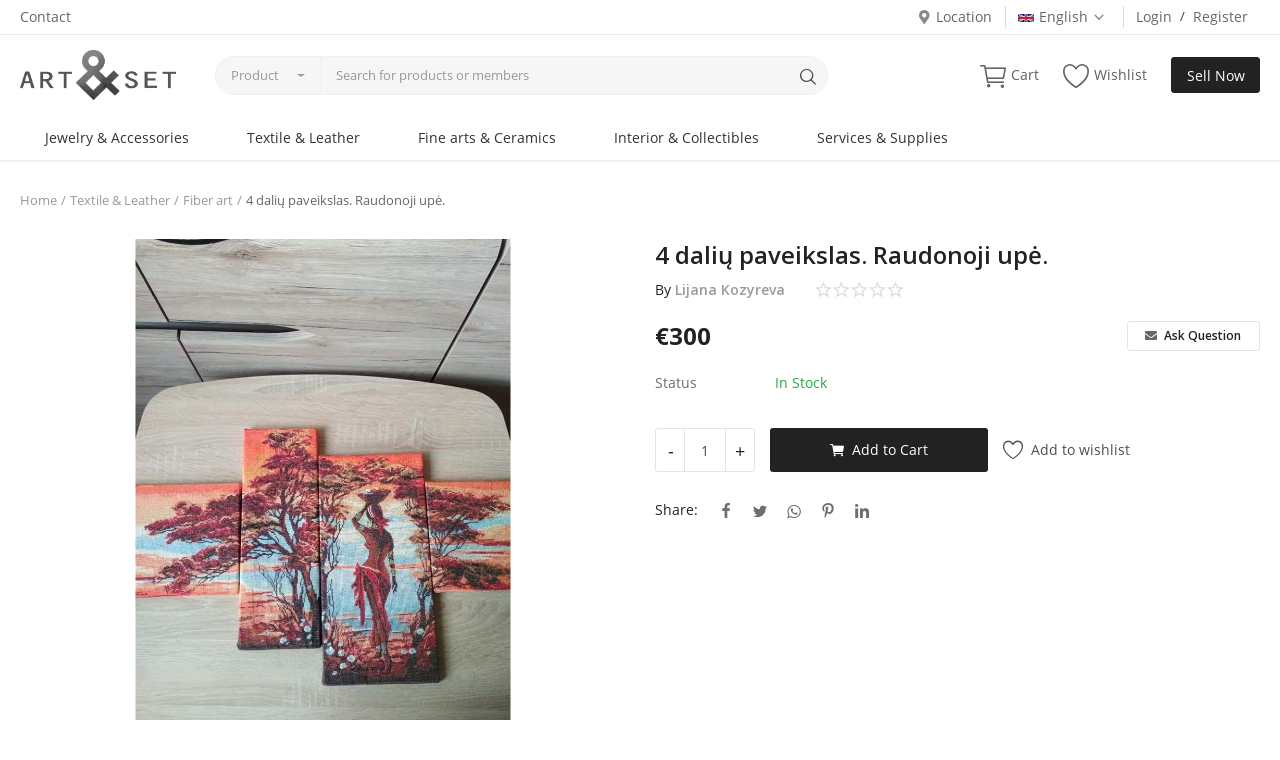

--- FILE ---
content_type: text/html; charset=UTF-8
request_url: https://artandset.eu/4-daliu-paveikslas-raudonoji-upe-77
body_size: 46154
content:
<!DOCTYPE html>
<html lang="en">
<head>
    <meta charset="utf-8">
    <meta name="viewport" content="width=device-width, initial-scale=1, shrink-to-fit=no">
    <title>4 dalių paveikslas. Raudonoji upė.  - Handmade Craft Marketplace</title>
    <meta name="description" content=""/>
    <meta name="keywords" content=""/>
    <meta name="author" content="Codingest"/>
    <link rel="shortcut icon" type="image/png" href="https://artandset.eu/uploads/logo/logo_5e8b799bf3cb3.png"/>
    <meta property="og:locale" content="en-US"/>
    <meta property="og:site_name" content="Art&Set"/>
    <meta property="og:type" content="article"/>
    <meta property="og:title" content="4 dalių paveikslas. Raudonoji upė. "/>
    <meta property="og:description" content=""/>
    <meta property="og:url" content="https://artandset.eu/4-daliu-paveikslas-raudonoji-upe-77"/>
    <meta property="og:image" content="https://s3.eu-north-1.amazonaws.com/artandset/uploads/images/img_x500_5ebd15f9cc7fa1-29031282-42361812.jpg"/>
    <meta property="og:image:width" content="750"/>
    <meta property="og:image:height" content="500"/>
    <meta property="article:author" content="Lijana Kozyreva"/>
    <meta property="fb:app_id" content="2596406627270718"/>
    <meta property="article:published_time" content="2020-05-14 12:59:29"/>
    <meta property="article:modified_time" content="2020-05-14 12:59:29"/>
    <meta name="twitter:card" content="summary_large_image"/>
    <meta name="twitter:site" content="@Art&Set"/>
    <meta name="twitter:creator" content="@Lijana Kozyreva"/>
    <meta name="twitter:title" content="4 dalių paveikslas. Raudonoji upė. "/>
    <meta name="twitter:description" content=""/>
    <meta name="twitter:image" content="https://s3.eu-north-1.amazonaws.com/artandset/uploads/images/img_x500_5ebd15f9cc7fa1-29031282-42361812.jpg"/>
    <meta name="apple-mobile-web-app-capable" content="yes">
    <meta name="apple-mobile-web-app-status-bar-style" content="black">
    <meta name="apple-mobile-web-app-title" content="Art&Set">
    <meta name="msapplication-TileImage" content="https://artandset.eu/assets/img/pwa/144x144.png">
    <meta name="msapplication-TileColor" content="#2F3BA2">
    <link rel="manifest" href="https://artandset.eu/manifest.json">
    <link rel="apple-touch-icon" href="https://artandset.eu/assets/img/pwa/144x144.png">
    <link rel="canonical" href="https://artandset.eu/4-daliu-paveikslas-raudonoji-upe-77"/>
    <link rel="alternate" href="https://artandset.eu/" hreflang="EN"/>
    <link rel="alternate" href="https://artandset.eu/lt/" hreflang="LT"/>
    <link rel="stylesheet" href="https://artandset.eu/assets/vendor/font-icons/css/mds-icons.min.css"/>
    <link href="https://fonts.googleapis.com/css?family=Open+Sans:300,400,600,700&display=swap&subset=cyrillic,cyrillic-ext,greek,greek-ext,latin-ext,vietnamese" rel="stylesheet">
    <link rel="stylesheet" href="https://artandset.eu/assets/css/main-1.7.min.css"/>
    <link rel="stylesheet" href="https://artandset.eu/assets/css/colors/default.min.css"/>
<style>body {font-family: "Open Sans", Helvetica, sans-serif}</style>
    <script>var rtl = false;</script>
    <style>
@media(min-width: 992px){
.col-lg-3{
max-width: 20% !important;
   }
}
@media(min-width: 992px){
.col-lg-4{
max-width: 24.333333%;
   }
}

@media (min-width: 1260px){
.blog-slider .blog-item-img {
    height: 271px;
  }
}

.blog-post-title {
margin-left: 3px;
}

.blog-item-small .blog-post-title {
margin-top: 12px;
}

@media (min-width: 1260px){
.blog-item-small .blog-item-img {
height: auto;
}}

.nav-main .navbar ul .nav-item .nav-link {
    color: #333;
    font-weight: 500;
    padding: 12px 25px;
    margin-right: 8px;
    font-size: 14px;
    position: relative;
}

.nav-top .nav-top-left .logo a img {
    max-width: 156px;
    max-height: 50px;
    width: 100%;
}
/* Laikinai istryniau perziuras product page */
.product-content-details .meta span {
   
    display: none;
}
@media(min-width: 992px){
.btn-slider {
    padding: 0.54rem 1.6rem;
    line-height: 0.8;
    border-radius: .1875rem;
    font-weight: 400;
    outline: 0!important;
    color: #fff;
    background-color: #222;
    margin-top: 387px;
    margin-left: 65px;
}}
@media(max-width: 992px){
.btn-slider {
    padding: 0.54rem 1.6rem;
    line-height: 0.8;
    border-radius: .1875rem;
    font-weight: 400;
    outline: 0!important;
    color: #fff;
    background-color: #222;
    margin-top: 23px;
    margin-left: 216px;
}
}
.mobile-cart2 {
    display: table-cell;
    /* vertical-align: middle; */
    text-align: right;
    width: 54px;
    height: 55px;
    /* margin-top: 34px; */
    padding-top: 10px;
}

.blog-post-meta span, .blog-post-meta a {
    font-size: 12px;
    line-height: 24px;
    color: #999;
    margin-right: 10px;
    display: none !important;
}
.mega-menu .nav-category-image {
    position: relative;
    width: 323px;
    height: 175px;
    overflow: hidden;
    float: left;
    margin-bottom: 11px;
}
/*
.nav-bulk-product-upload{
display:none;
}
</style>    <script>
        !function(e,t){"use strict";"object"==typeof module&&"object"==typeof module.exports?module.exports=e.document?t(e,!0):function(e){if(!e.document)throw new Error("jQuery requires a window with a document");return t(e)}:t(e)}("undefined"!=typeof window?window:this,function(e,t){"use strict";var n=[],r=e.document,i=Object.getPrototypeOf,o=n.slice,a=n.concat,s=n.push,u=n.indexOf,l={},c=l.toString,f=l.hasOwnProperty,p=f.toString,d=p.call(Object),h={},g=function e(t){return"function"==typeof t&&"number"!=typeof t.nodeType},y=function e(t){return null!=t&&t===t.window},v={type:!0,src:!0,noModule:!0};function m(e,t,n){var i,o=(t=t||r).createElement("script");if(o.text=e,n)for(i in v)n[i]&&(o[i]=n[i]);t.head.appendChild(o).parentNode.removeChild(o)}function x(e){return null==e?e+"":"object"==typeof e||"function"==typeof e?l[c.call(e)]||"object":typeof e}var b="3.3.1",w=function(e,t){return new w.fn.init(e,t)},T=/^[\s\uFEFF\xA0]+|[\s\uFEFF\xA0]+$/g;w.fn=w.prototype={jquery:"3.3.1",constructor:w,length:0,toArray:function(){return o.call(this)},get:function(e){return null==e?o.call(this):e<0?this[e+this.length]:this[e]},pushStack:function(e){var t=w.merge(this.constructor(),e);return t.prevObject=this,t},each:function(e){return w.each(this,e)},map:function(e){return this.pushStack(w.map(this,function(t,n){return e.call(t,n,t)}))},slice:function(){return this.pushStack(o.apply(this,arguments))},first:function(){return this.eq(0)},last:function(){return this.eq(-1)},eq:function(e){var t=this.length,n=+e+(e<0?t:0);return this.pushStack(n>=0&&n<t?[this[n]]:[])},end:function(){return this.prevObject||this.constructor()},push:s,sort:n.sort,splice:n.splice},w.extend=w.fn.extend=function(){var e,t,n,r,i,o,a=arguments[0]||{},s=1,u=arguments.length,l=!1;for("boolean"==typeof a&&(l=a,a=arguments[s]||{},s++),"object"==typeof a||g(a)||(a={}),s===u&&(a=this,s--);s<u;s++)if(null!=(e=arguments[s]))for(t in e)n=a[t],a!==(r=e[t])&&(l&&r&&(w.isPlainObject(r)||(i=Array.isArray(r)))?(i?(i=!1,o=n&&Array.isArray(n)?n:[]):o=n&&w.isPlainObject(n)?n:{},a[t]=w.extend(l,o,r)):void 0!==r&&(a[t]=r));return a},w.extend({expando:"jQuery"+("3.3.1"+Math.random()).replace(/\D/g,""),isReady:!0,error:function(e){throw new Error(e)},noop:function(){},isPlainObject:function(e){var t,n;return!(!e||"[object Object]"!==c.call(e))&&(!(t=i(e))||"function"==typeof(n=f.call(t,"constructor")&&t.constructor)&&p.call(n)===d)},isEmptyObject:function(e){var t;for(t in e)return!1;return!0},globalEval:function(e){m(e)},each:function(e,t){var n,r=0;if(C(e)){for(n=e.length;r<n;r++)if(!1===t.call(e[r],r,e[r]))break}else for(r in e)if(!1===t.call(e[r],r,e[r]))break;return e},trim:function(e){return null==e?"":(e+"").replace(T,"")},makeArray:function(e,t){var n=t||[];return null!=e&&(C(Object(e))?w.merge(n,"string"==typeof e?[e]:e):s.call(n,e)),n},inArray:function(e,t,n){return null==t?-1:u.call(t,e,n)},merge:function(e,t){for(var n=+t.length,r=0,i=e.length;r<n;r++)e[i++]=t[r];return e.length=i,e},grep:function(e,t,n){for(var r,i=[],o=0,a=e.length,s=!n;o<a;o++)(r=!t(e[o],o))!==s&&i.push(e[o]);return i},map:function(e,t,n){var r,i,o=0,s=[];if(C(e))for(r=e.length;o<r;o++)null!=(i=t(e[o],o,n))&&s.push(i);else for(o in e)null!=(i=t(e[o],o,n))&&s.push(i);return a.apply([],s)},guid:1,support:h}),"function"==typeof Symbol&&(w.fn[Symbol.iterator]=n[Symbol.iterator]),w.each("Boolean Number String Function Array Date RegExp Object Error Symbol".split(" "),function(e,t){l["[object "+t+"]"]=t.toLowerCase()});function C(e){var t=!!e&&"length"in e&&e.length,n=x(e);return!g(e)&&!y(e)&&("array"===n||0===t||"number"==typeof t&&t>0&&t-1 in e)}var E=function(e){var t,n,r,i,o,a,s,u,l,c,f,p,d,h,g,y,v,m,x,b="sizzle"+1*new Date,w=e.document,T=0,C=0,E=ae(),k=ae(),S=ae(),D=function(e,t){return e===t&&(f=!0),0},N={}.hasOwnProperty,A=[],j=A.pop,q=A.push,L=A.push,H=A.slice,O=function(e,t){for(var n=0,r=e.length;n<r;n++)if(e[n]===t)return n;return-1},P="checked|selected|async|autofocus|autoplay|controls|defer|disabled|hidden|ismap|loop|multiple|open|readonly|required|scoped",M="[\\x20\\t\\r\\n\\f]",R="(?:\\\\.|[\\w-]|[^\0-\\xa0])+",I="\\["+M+"*("+R+")(?:"+M+"*([*^$|!~]?=)"+M+"*(?:'((?:\\\\.|[^\\\\'])*)'|\"((?:\\\\.|[^\\\\\"])*)\"|("+R+"))|)"+M+"*\\]",W=":("+R+")(?:\\((('((?:\\\\.|[^\\\\'])*)'|\"((?:\\\\.|[^\\\\\"])*)\")|((?:\\\\.|[^\\\\()[\\]]|"+I+")*)|.*)\\)|)",$=new RegExp(M+"+","g"),B=new RegExp("^"+M+"+|((?:^|[^\\\\])(?:\\\\.)*)"+M+"+$","g"),F=new RegExp("^"+M+"*,"+M+"*"),_=new RegExp("^"+M+"*([>+~]|"+M+")"+M+"*"),z=new RegExp("="+M+"*([^\\]'\"]*?)"+M+"*\\]","g"),X=new RegExp(W),U=new RegExp("^"+R+"$"),V={ID:new RegExp("^#("+R+")"),CLASS:new RegExp("^\\.("+R+")"),TAG:new RegExp("^("+R+"|[*])"),ATTR:new RegExp("^"+I),PSEUDO:new RegExp("^"+W),CHILD:new RegExp("^:(only|first|last|nth|nth-last)-(child|of-type)(?:\\("+M+"*(even|odd|(([+-]|)(\\d*)n|)"+M+"*(?:([+-]|)"+M+"*(\\d+)|))"+M+"*\\)|)","i"),bool:new RegExp("^(?:"+P+")$","i"),needsContext:new RegExp("^"+M+"*[>+~]|:(even|odd|eq|gt|lt|nth|first|last)(?:\\("+M+"*((?:-\\d)?\\d*)"+M+"*\\)|)(?=[^-]|$)","i")},G=/^(?:input|select|textarea|button)$/i,Y=/^h\d$/i,Q=/^[^{]+\{\s*\[native \w/,J=/^(?:#([\w-]+)|(\w+)|\.([\w-]+))$/,K=/[+~]/,Z=new RegExp("\\\\([\\da-f]{1,6}"+M+"?|("+M+")|.)","ig"),ee=function(e,t,n){var r="0x"+t-65536;return r!==r||n?t:r<0?String.fromCharCode(r+65536):String.fromCharCode(r>>10|55296,1023&r|56320)},te=/([\0-\x1f\x7f]|^-?\d)|^-$|[^\0-\x1f\x7f-\uFFFF\w-]/g,ne=function(e,t){return t?"\0"===e?"\ufffd":e.slice(0,-1)+"\\"+e.charCodeAt(e.length-1).toString(16)+" ":"\\"+e},re=function(){p()},ie=me(function(e){return!0===e.disabled&&("form"in e||"label"in e)},{dir:"parentNode",next:"legend"});try{L.apply(A=H.call(w.childNodes),w.childNodes),A[w.childNodes.length].nodeType}catch(e){L={apply:A.length?function(e,t){q.apply(e,H.call(t))}:function(e,t){var n=e.length,r=0;while(e[n++]=t[r++]);e.length=n-1}}}function oe(e,t,r,i){var o,s,l,c,f,h,v,m=t&&t.ownerDocument,T=t?t.nodeType:9;if(r=r||[],"string"!=typeof e||!e||1!==T&&9!==T&&11!==T)return r;if(!i&&((t?t.ownerDocument||t:w)!==d&&p(t),t=t||d,g)){if(11!==T&&(f=J.exec(e)))if(o=f[1]){if(9===T){if(!(l=t.getElementById(o)))return r;if(l.id===o)return r.push(l),r}else if(m&&(l=m.getElementById(o))&&x(t,l)&&l.id===o)return r.push(l),r}else{if(f[2])return L.apply(r,t.getElementsByTagName(e)),r;if((o=f[3])&&n.getElementsByClassName&&t.getElementsByClassName)return L.apply(r,t.getElementsByClassName(o)),r}if(n.qsa&&!S[e+" "]&&(!y||!y.test(e))){if(1!==T)m=t,v=e;else if("object"!==t.nodeName.toLowerCase()){(c=t.getAttribute("id"))?c=c.replace(te,ne):t.setAttribute("id",c=b),s=(h=a(e)).length;while(s--)h[s]="#"+c+" "+ve(h[s]);v=h.join(","),m=K.test(e)&&ge(t.parentNode)||t}if(v)try{return L.apply(r,m.querySelectorAll(v)),r}catch(e){}finally{c===b&&t.removeAttribute("id")}}}return u(e.replace(B,"$1"),t,r,i)}function ae(){var e=[];function t(n,i){return e.push(n+" ")>r.cacheLength&&delete t[e.shift()],t[n+" "]=i}return t}function se(e){return e[b]=!0,e}function ue(e){var t=d.createElement("fieldset");try{return!!e(t)}catch(e){return!1}finally{t.parentNode&&t.parentNode.removeChild(t),t=null}}function le(e,t){var n=e.split("|"),i=n.length;while(i--)r.attrHandle[n[i]]=t}function ce(e,t){var n=t&&e,r=n&&1===e.nodeType&&1===t.nodeType&&e.sourceIndex-t.sourceIndex;if(r)return r;if(n)while(n=n.nextSibling)if(n===t)return-1;return e?1:-1}function fe(e){return function(t){return"input"===t.nodeName.toLowerCase()&&t.type===e}}function pe(e){return function(t){var n=t.nodeName.toLowerCase();return("input"===n||"button"===n)&&t.type===e}}function de(e){return function(t){return"form"in t?t.parentNode&&!1===t.disabled?"label"in t?"label"in t.parentNode?t.parentNode.disabled===e:t.disabled===e:t.isDisabled===e||t.isDisabled!==!e&&ie(t)===e:t.disabled===e:"label"in t&&t.disabled===e}}function he(e){return se(function(t){return t=+t,se(function(n,r){var i,o=e([],n.length,t),a=o.length;while(a--)n[i=o[a]]&&(n[i]=!(r[i]=n[i]))})})}function ge(e){return e&&"undefined"!=typeof e.getElementsByTagName&&e}n=oe.support={},o=oe.isXML=function(e){var t=e&&(e.ownerDocument||e).documentElement;return!!t&&"HTML"!==t.nodeName},p=oe.setDocument=function(e){var t,i,a=e?e.ownerDocument||e:w;return a!==d&&9===a.nodeType&&a.documentElement?(d=a,h=d.documentElement,g=!o(d),w!==d&&(i=d.defaultView)&&i.top!==i&&(i.addEventListener?i.addEventListener("unload",re,!1):i.attachEvent&&i.attachEvent("onunload",re)),n.attributes=ue(function(e){return e.className="i",!e.getAttribute("className")}),n.getElementsByTagName=ue(function(e){return e.appendChild(d.createComment("")),!e.getElementsByTagName("*").length}),n.getElementsByClassName=Q.test(d.getElementsByClassName),n.getById=ue(function(e){return h.appendChild(e).id=b,!d.getElementsByName||!d.getElementsByName(b).length}),n.getById?(r.filter.ID=function(e){var t=e.replace(Z,ee);return function(e){return e.getAttribute("id")===t}},r.find.ID=function(e,t){if("undefined"!=typeof t.getElementById&&g){var n=t.getElementById(e);return n?[n]:[]}}):(r.filter.ID=function(e){var t=e.replace(Z,ee);return function(e){var n="undefined"!=typeof e.getAttributeNode&&e.getAttributeNode("id");return n&&n.value===t}},r.find.ID=function(e,t){if("undefined"!=typeof t.getElementById&&g){var n,r,i,o=t.getElementById(e);if(o){if((n=o.getAttributeNode("id"))&&n.value===e)return[o];i=t.getElementsByName(e),r=0;while(o=i[r++])if((n=o.getAttributeNode("id"))&&n.value===e)return[o]}return[]}}),r.find.TAG=n.getElementsByTagName?function(e,t){return"undefined"!=typeof t.getElementsByTagName?t.getElementsByTagName(e):n.qsa?t.querySelectorAll(e):void 0}:function(e,t){var n,r=[],i=0,o=t.getElementsByTagName(e);if("*"===e){while(n=o[i++])1===n.nodeType&&r.push(n);return r}return o},r.find.CLASS=n.getElementsByClassName&&function(e,t){if("undefined"!=typeof t.getElementsByClassName&&g)return t.getElementsByClassName(e)},v=[],y=[],(n.qsa=Q.test(d.querySelectorAll))&&(ue(function(e){h.appendChild(e).innerHTML="<a id='"+b+"'></a><select id='"+b+"-\r\\' msallowcapture=''><option selected=''></option></select>",e.querySelectorAll("[msallowcapture^='']").length&&y.push("[*^$]="+M+"*(?:''|\"\")"),e.querySelectorAll("[selected]").length||y.push("\\["+M+"*(?:value|"+P+")"),e.querySelectorAll("[id~="+b+"-]").length||y.push("~="),e.querySelectorAll(":checked").length||y.push(":checked"),e.querySelectorAll("a#"+b+"+*").length||y.push(".#.+[+~]")}),ue(function(e){e.innerHTML="<a href='' disabled='disabled'></a><select disabled='disabled'><option/></select>";var t=d.createElement("input");t.setAttribute("type","hidden"),e.appendChild(t).setAttribute("name","D"),e.querySelectorAll("[name=d]").length&&y.push("name"+M+"*[*^$|!~]?="),2!==e.querySelectorAll(":enabled").length&&y.push(":enabled",":disabled"),h.appendChild(e).disabled=!0,2!==e.querySelectorAll(":disabled").length&&y.push(":enabled",":disabled"),e.querySelectorAll("*,:x"),y.push(",.*:")})),(n.matchesSelector=Q.test(m=h.matches||h.webkitMatchesSelector||h.mozMatchesSelector||h.oMatchesSelector||h.msMatchesSelector))&&ue(function(e){n.disconnectedMatch=m.call(e,"*"),m.call(e,"[s!='']:x"),v.push("!=",W)}),y=y.length&&new RegExp(y.join("|")),v=v.length&&new RegExp(v.join("|")),t=Q.test(h.compareDocumentPosition),x=t||Q.test(h.contains)?function(e,t){var n=9===e.nodeType?e.documentElement:e,r=t&&t.parentNode;return e===r||!(!r||1!==r.nodeType||!(n.contains?n.contains(r):e.compareDocumentPosition&&16&e.compareDocumentPosition(r)))}:function(e,t){if(t)while(t=t.parentNode)if(t===e)return!0;return!1},D=t?function(e,t){if(e===t)return f=!0,0;var r=!e.compareDocumentPosition-!t.compareDocumentPosition;return r||(1&(r=(e.ownerDocument||e)===(t.ownerDocument||t)?e.compareDocumentPosition(t):1)||!n.sortDetached&&t.compareDocumentPosition(e)===r?e===d||e.ownerDocument===w&&x(w,e)?-1:t===d||t.ownerDocument===w&&x(w,t)?1:c?O(c,e)-O(c,t):0:4&r?-1:1)}:function(e,t){if(e===t)return f=!0,0;var n,r=0,i=e.parentNode,o=t.parentNode,a=[e],s=[t];if(!i||!o)return e===d?-1:t===d?1:i?-1:o?1:c?O(c,e)-O(c,t):0;if(i===o)return ce(e,t);n=e;while(n=n.parentNode)a.unshift(n);n=t;while(n=n.parentNode)s.unshift(n);while(a[r]===s[r])r++;return r?ce(a[r],s[r]):a[r]===w?-1:s[r]===w?1:0},d):d},oe.matches=function(e,t){return oe(e,null,null,t)},oe.matchesSelector=function(e,t){if((e.ownerDocument||e)!==d&&p(e),t=t.replace(z,"='$1']"),n.matchesSelector&&g&&!S[t+" "]&&(!v||!v.test(t))&&(!y||!y.test(t)))try{var r=m.call(e,t);if(r||n.disconnectedMatch||e.document&&11!==e.document.nodeType)return r}catch(e){}return oe(t,d,null,[e]).length>0},oe.contains=function(e,t){return(e.ownerDocument||e)!==d&&p(e),x(e,t)},oe.attr=function(e,t){(e.ownerDocument||e)!==d&&p(e);var i=r.attrHandle[t.toLowerCase()],o=i&&N.call(r.attrHandle,t.toLowerCase())?i(e,t,!g):void 0;return void 0!==o?o:n.attributes||!g?e.getAttribute(t):(o=e.getAttributeNode(t))&&o.specified?o.value:null},oe.escape=function(e){return(e+"").replace(te,ne)},oe.error=function(e){throw new Error("Syntax error, unrecognized expression: "+e)},oe.uniqueSort=function(e){var t,r=[],i=0,o=0;if(f=!n.detectDuplicates,c=!n.sortStable&&e.slice(0),e.sort(D),f){while(t=e[o++])t===e[o]&&(i=r.push(o));while(i--)e.splice(r[i],1)}return c=null,e},i=oe.getText=function(e){var t,n="",r=0,o=e.nodeType;if(o){if(1===o||9===o||11===o){if("string"==typeof e.textContent)return e.textContent;for(e=e.firstChild;e;e=e.nextSibling)n+=i(e)}else if(3===o||4===o)return e.nodeValue}else while(t=e[r++])n+=i(t);return n},(r=oe.selectors={cacheLength:50,createPseudo:se,match:V,attrHandle:{},find:{},relative:{">":{dir:"parentNode",first:!0}," ":{dir:"parentNode"},"+":{dir:"previousSibling",first:!0},"~":{dir:"previousSibling"}},preFilter:{ATTR:function(e){return e[1]=e[1].replace(Z,ee),e[3]=(e[3]||e[4]||e[5]||"").replace(Z,ee),"~="===e[2]&&(e[3]=" "+e[3]+" "),e.slice(0,4)},CHILD:function(e){return e[1]=e[1].toLowerCase(),"nth"===e[1].slice(0,3)?(e[3]||oe.error(e[0]),e[4]=+(e[4]?e[5]+(e[6]||1):2*("even"===e[3]||"odd"===e[3])),e[5]=+(e[7]+e[8]||"odd"===e[3])):e[3]&&oe.error(e[0]),e},PSEUDO:function(e){var t,n=!e[6]&&e[2];return V.CHILD.test(e[0])?null:(e[3]?e[2]=e[4]||e[5]||"":n&&X.test(n)&&(t=a(n,!0))&&(t=n.indexOf(")",n.length-t)-n.length)&&(e[0]=e[0].slice(0,t),e[2]=n.slice(0,t)),e.slice(0,3))}},filter:{TAG:function(e){var t=e.replace(Z,ee).toLowerCase();return"*"===e?function(){return!0}:function(e){return e.nodeName&&e.nodeName.toLowerCase()===t}},CLASS:function(e){var t=E[e+" "];return t||(t=new RegExp("(^|"+M+")"+e+"("+M+"|$)"))&&E(e,function(e){return t.test("string"==typeof e.className&&e.className||"undefined"!=typeof e.getAttribute&&e.getAttribute("class")||"")})},ATTR:function(e,t,n){return function(r){var i=oe.attr(r,e);return null==i?"!="===t:!t||(i+="","="===t?i===n:"!="===t?i!==n:"^="===t?n&&0===i.indexOf(n):"*="===t?n&&i.indexOf(n)>-1:"$="===t?n&&i.slice(-n.length)===n:"~="===t?(" "+i.replace($," ")+" ").indexOf(n)>-1:"|="===t&&(i===n||i.slice(0,n.length+1)===n+"-"))}},CHILD:function(e,t,n,r,i){var o="nth"!==e.slice(0,3),a="last"!==e.slice(-4),s="of-type"===t;return 1===r&&0===i?function(e){return!!e.parentNode}:function(t,n,u){var l,c,f,p,d,h,g=o!==a?"nextSibling":"previousSibling",y=t.parentNode,v=s&&t.nodeName.toLowerCase(),m=!u&&!s,x=!1;if(y){if(o){while(g){p=t;while(p=p[g])if(s?p.nodeName.toLowerCase()===v:1===p.nodeType)return!1;h=g="only"===e&&!h&&"nextSibling"}return!0}if(h=[a?y.firstChild:y.lastChild],a&&m){x=(d=(l=(c=(f=(p=y)[b]||(p[b]={}))[p.uniqueID]||(f[p.uniqueID]={}))[e]||[])[0]===T&&l[1])&&l[2],p=d&&y.childNodes[d];while(p=++d&&p&&p[g]||(x=d=0)||h.pop())if(1===p.nodeType&&++x&&p===t){c[e]=[T,d,x];break}}else if(m&&(x=d=(l=(c=(f=(p=t)[b]||(p[b]={}))[p.uniqueID]||(f[p.uniqueID]={}))[e]||[])[0]===T&&l[1]),!1===x)while(p=++d&&p&&p[g]||(x=d=0)||h.pop())if((s?p.nodeName.toLowerCase()===v:1===p.nodeType)&&++x&&(m&&((c=(f=p[b]||(p[b]={}))[p.uniqueID]||(f[p.uniqueID]={}))[e]=[T,x]),p===t))break;return(x-=i)===r||x%r==0&&x/r>=0}}},PSEUDO:function(e,t){var n,i=r.pseudos[e]||r.setFilters[e.toLowerCase()]||oe.error("unsupported pseudo: "+e);return i[b]?i(t):i.length>1?(n=[e,e,"",t],r.setFilters.hasOwnProperty(e.toLowerCase())?se(function(e,n){var r,o=i(e,t),a=o.length;while(a--)e[r=O(e,o[a])]=!(n[r]=o[a])}):function(e){return i(e,0,n)}):i}},pseudos:{not:se(function(e){var t=[],n=[],r=s(e.replace(B,"$1"));return r[b]?se(function(e,t,n,i){var o,a=r(e,null,i,[]),s=e.length;while(s--)(o=a[s])&&(e[s]=!(t[s]=o))}):function(e,i,o){return t[0]=e,r(t,null,o,n),t[0]=null,!n.pop()}}),has:se(function(e){return function(t){return oe(e,t).length>0}}),contains:se(function(e){return e=e.replace(Z,ee),function(t){return(t.textContent||t.innerText||i(t)).indexOf(e)>-1}}),lang:se(function(e){return U.test(e||"")||oe.error("unsupported lang: "+e),e=e.replace(Z,ee).toLowerCase(),function(t){var n;do{if(n=g?t.lang:t.getAttribute("xml:lang")||t.getAttribute("lang"))return(n=n.toLowerCase())===e||0===n.indexOf(e+"-")}while((t=t.parentNode)&&1===t.nodeType);return!1}}),target:function(t){var n=e.location&&e.location.hash;return n&&n.slice(1)===t.id},root:function(e){return e===h},focus:function(e){return e===d.activeElement&&(!d.hasFocus||d.hasFocus())&&!!(e.type||e.href||~e.tabIndex)},enabled:de(!1),disabled:de(!0),checked:function(e){var t=e.nodeName.toLowerCase();return"input"===t&&!!e.checked||"option"===t&&!!e.selected},selected:function(e){return e.parentNode&&e.parentNode.selectedIndex,!0===e.selected},empty:function(e){for(e=e.firstChild;e;e=e.nextSibling)if(e.nodeType<6)return!1;return!0},parent:function(e){return!r.pseudos.empty(e)},header:function(e){return Y.test(e.nodeName)},input:function(e){return G.test(e.nodeName)},button:function(e){var t=e.nodeName.toLowerCase();return"input"===t&&"button"===e.type||"button"===t},text:function(e){var t;return"input"===e.nodeName.toLowerCase()&&"text"===e.type&&(null==(t=e.getAttribute("type"))||"text"===t.toLowerCase())},first:he(function(){return[0]}),last:he(function(e,t){return[t-1]}),eq:he(function(e,t,n){return[n<0?n+t:n]}),even:he(function(e,t){for(var n=0;n<t;n+=2)e.push(n);return e}),odd:he(function(e,t){for(var n=1;n<t;n+=2)e.push(n);return e}),lt:he(function(e,t,n){for(var r=n<0?n+t:n;--r>=0;)e.push(r);return e}),gt:he(function(e,t,n){for(var r=n<0?n+t:n;++r<t;)e.push(r);return e})}}).pseudos.nth=r.pseudos.eq;for(t in{radio:!0,checkbox:!0,file:!0,password:!0,image:!0})r.pseudos[t]=fe(t);for(t in{submit:!0,reset:!0})r.pseudos[t]=pe(t);function ye(){}ye.prototype=r.filters=r.pseudos,r.setFilters=new ye,a=oe.tokenize=function(e,t){var n,i,o,a,s,u,l,c=k[e+" "];if(c)return t?0:c.slice(0);s=e,u=[],l=r.preFilter;while(s){n&&!(i=F.exec(s))||(i&&(s=s.slice(i[0].length)||s),u.push(o=[])),n=!1,(i=_.exec(s))&&(n=i.shift(),o.push({value:n,type:i[0].replace(B," ")}),s=s.slice(n.length));for(a in r.filter)!(i=V[a].exec(s))||l[a]&&!(i=l[a](i))||(n=i.shift(),o.push({value:n,type:a,matches:i}),s=s.slice(n.length));if(!n)break}return t?s.length:s?oe.error(e):k(e,u).slice(0)};function ve(e){for(var t=0,n=e.length,r="";t<n;t++)r+=e[t].value;return r}function me(e,t,n){var r=t.dir,i=t.next,o=i||r,a=n&&"parentNode"===o,s=C++;return t.first?function(t,n,i){while(t=t[r])if(1===t.nodeType||a)return e(t,n,i);return!1}:function(t,n,u){var l,c,f,p=[T,s];if(u){while(t=t[r])if((1===t.nodeType||a)&&e(t,n,u))return!0}else while(t=t[r])if(1===t.nodeType||a)if(f=t[b]||(t[b]={}),c=f[t.uniqueID]||(f[t.uniqueID]={}),i&&i===t.nodeName.toLowerCase())t=t[r]||t;else{if((l=c[o])&&l[0]===T&&l[1]===s)return p[2]=l[2];if(c[o]=p,p[2]=e(t,n,u))return!0}return!1}}function xe(e){return e.length>1?function(t,n,r){var i=e.length;while(i--)if(!e[i](t,n,r))return!1;return!0}:e[0]}function be(e,t,n){for(var r=0,i=t.length;r<i;r++)oe(e,t[r],n);return n}function we(e,t,n,r,i){for(var o,a=[],s=0,u=e.length,l=null!=t;s<u;s++)(o=e[s])&&(n&&!n(o,r,i)||(a.push(o),l&&t.push(s)));return a}function Te(e,t,n,r,i,o){return r&&!r[b]&&(r=Te(r)),i&&!i[b]&&(i=Te(i,o)),se(function(o,a,s,u){var l,c,f,p=[],d=[],h=a.length,g=o||be(t||"*",s.nodeType?[s]:s,[]),y=!e||!o&&t?g:we(g,p,e,s,u),v=n?i||(o?e:h||r)?[]:a:y;if(n&&n(y,v,s,u),r){l=we(v,d),r(l,[],s,u),c=l.length;while(c--)(f=l[c])&&(v[d[c]]=!(y[d[c]]=f))}if(o){if(i||e){if(i){l=[],c=v.length;while(c--)(f=v[c])&&l.push(y[c]=f);i(null,v=[],l,u)}c=v.length;while(c--)(f=v[c])&&(l=i?O(o,f):p[c])>-1&&(o[l]=!(a[l]=f))}}else v=we(v===a?v.splice(h,v.length):v),i?i(null,a,v,u):L.apply(a,v)})}function Ce(e){for(var t,n,i,o=e.length,a=r.relative[e[0].type],s=a||r.relative[" "],u=a?1:0,c=me(function(e){return e===t},s,!0),f=me(function(e){return O(t,e)>-1},s,!0),p=[function(e,n,r){var i=!a&&(r||n!==l)||((t=n).nodeType?c(e,n,r):f(e,n,r));return t=null,i}];u<o;u++)if(n=r.relative[e[u].type])p=[me(xe(p),n)];else{if((n=r.filter[e[u].type].apply(null,e[u].matches))[b]){for(i=++u;i<o;i++)if(r.relative[e[i].type])break;return Te(u>1&&xe(p),u>1&&ve(e.slice(0,u-1).concat({value:" "===e[u-2].type?"*":""})).replace(B,"$1"),n,u<i&&Ce(e.slice(u,i)),i<o&&Ce(e=e.slice(i)),i<o&&ve(e))}p.push(n)}return xe(p)}function Ee(e,t){var n=t.length>0,i=e.length>0,o=function(o,a,s,u,c){var f,h,y,v=0,m="0",x=o&&[],b=[],w=l,C=o||i&&r.find.TAG("*",c),E=T+=null==w?1:Math.random()||.1,k=C.length;for(c&&(l=a===d||a||c);m!==k&&null!=(f=C[m]);m++){if(i&&f){h=0,a||f.ownerDocument===d||(p(f),s=!g);while(y=e[h++])if(y(f,a||d,s)){u.push(f);break}c&&(T=E)}n&&((f=!y&&f)&&v--,o&&x.push(f))}if(v+=m,n&&m!==v){h=0;while(y=t[h++])y(x,b,a,s);if(o){if(v>0)while(m--)x[m]||b[m]||(b[m]=j.call(u));b=we(b)}L.apply(u,b),c&&!o&&b.length>0&&v+t.length>1&&oe.uniqueSort(u)}return c&&(T=E,l=w),x};return n?se(o):o}return s=oe.compile=function(e,t){var n,r=[],i=[],o=S[e+" "];if(!o){t||(t=a(e)),n=t.length;while(n--)(o=Ce(t[n]))[b]?r.push(o):i.push(o);(o=S(e,Ee(i,r))).selector=e}return o},u=oe.select=function(e,t,n,i){var o,u,l,c,f,p="function"==typeof e&&e,d=!i&&a(e=p.selector||e);if(n=n||[],1===d.length){if((u=d[0]=d[0].slice(0)).length>2&&"ID"===(l=u[0]).type&&9===t.nodeType&&g&&r.relative[u[1].type]){if(!(t=(r.find.ID(l.matches[0].replace(Z,ee),t)||[])[0]))return n;p&&(t=t.parentNode),e=e.slice(u.shift().value.length)}o=V.needsContext.test(e)?0:u.length;while(o--){if(l=u[o],r.relative[c=l.type])break;if((f=r.find[c])&&(i=f(l.matches[0].replace(Z,ee),K.test(u[0].type)&&ge(t.parentNode)||t))){if(u.splice(o,1),!(e=i.length&&ve(u)))return L.apply(n,i),n;break}}}return(p||s(e,d))(i,t,!g,n,!t||K.test(e)&&ge(t.parentNode)||t),n},n.sortStable=b.split("").sort(D).join("")===b,n.detectDuplicates=!!f,p(),n.sortDetached=ue(function(e){return 1&e.compareDocumentPosition(d.createElement("fieldset"))}),ue(function(e){return e.innerHTML="<a href='#'></a>","#"===e.firstChild.getAttribute("href")})||le("type|href|height|width",function(e,t,n){if(!n)return e.getAttribute(t,"type"===t.toLowerCase()?1:2)}),n.attributes&&ue(function(e){return e.innerHTML="<input/>",e.firstChild.setAttribute("value",""),""===e.firstChild.getAttribute("value")})||le("value",function(e,t,n){if(!n&&"input"===e.nodeName.toLowerCase())return e.defaultValue}),ue(function(e){return null==e.getAttribute("disabled")})||le(P,function(e,t,n){var r;if(!n)return!0===e[t]?t.toLowerCase():(r=e.getAttributeNode(t))&&r.specified?r.value:null}),oe}(e);w.find=E,w.expr=E.selectors,w.expr[":"]=w.expr.pseudos,w.uniqueSort=w.unique=E.uniqueSort,w.text=E.getText,w.isXMLDoc=E.isXML,w.contains=E.contains,w.escapeSelector=E.escape;var k=function(e,t,n){var r=[],i=void 0!==n;while((e=e[t])&&9!==e.nodeType)if(1===e.nodeType){if(i&&w(e).is(n))break;r.push(e)}return r},S=function(e,t){for(var n=[];e;e=e.nextSibling)1===e.nodeType&&e!==t&&n.push(e);return n},D=w.expr.match.needsContext;function N(e,t){return e.nodeName&&e.nodeName.toLowerCase()===t.toLowerCase()}var A=/^<([a-z][^\/\0>:\x20\t\r\n\f]*)[\x20\t\r\n\f]*\/?>(?:<\/\1>|)$/i;function j(e,t,n){return g(t)?w.grep(e,function(e,r){return!!t.call(e,r,e)!==n}):t.nodeType?w.grep(e,function(e){return e===t!==n}):"string"!=typeof t?w.grep(e,function(e){return u.call(t,e)>-1!==n}):w.filter(t,e,n)}w.filter=function(e,t,n){var r=t[0];return n&&(e=":not("+e+")"),1===t.length&&1===r.nodeType?w.find.matchesSelector(r,e)?[r]:[]:w.find.matches(e,w.grep(t,function(e){return 1===e.nodeType}))},w.fn.extend({find:function(e){var t,n,r=this.length,i=this;if("string"!=typeof e)return this.pushStack(w(e).filter(function(){for(t=0;t<r;t++)if(w.contains(i[t],this))return!0}));for(n=this.pushStack([]),t=0;t<r;t++)w.find(e,i[t],n);return r>1?w.uniqueSort(n):n},filter:function(e){return this.pushStack(j(this,e||[],!1))},not:function(e){return this.pushStack(j(this,e||[],!0))},is:function(e){return!!j(this,"string"==typeof e&&D.test(e)?w(e):e||[],!1).length}});var q,L=/^(?:\s*(<[\w\W]+>)[^>]*|#([\w-]+))$/;(w.fn.init=function(e,t,n){var i,o;if(!e)return this;if(n=n||q,"string"==typeof e){if(!(i="<"===e[0]&&">"===e[e.length-1]&&e.length>=3?[null,e,null]:L.exec(e))||!i[1]&&t)return!t||t.jquery?(t||n).find(e):this.constructor(t).find(e);if(i[1]){if(t=t instanceof w?t[0]:t,w.merge(this,w.parseHTML(i[1],t&&t.nodeType?t.ownerDocument||t:r,!0)),A.test(i[1])&&w.isPlainObject(t))for(i in t)g(this[i])?this[i](t[i]):this.attr(i,t[i]);return this}return(o=r.getElementById(i[2]))&&(this[0]=o,this.length=1),this}return e.nodeType?(this[0]=e,this.length=1,this):g(e)?void 0!==n.ready?n.ready(e):e(w):w.makeArray(e,this)}).prototype=w.fn,q=w(r);var H=/^(?:parents|prev(?:Until|All))/,O={children:!0,contents:!0,next:!0,prev:!0};w.fn.extend({has:function(e){var t=w(e,this),n=t.length;return this.filter(function(){for(var e=0;e<n;e++)if(w.contains(this,t[e]))return!0})},closest:function(e,t){var n,r=0,i=this.length,o=[],a="string"!=typeof e&&w(e);if(!D.test(e))for(;r<i;r++)for(n=this[r];n&&n!==t;n=n.parentNode)if(n.nodeType<11&&(a?a.index(n)>-1:1===n.nodeType&&w.find.matchesSelector(n,e))){o.push(n);break}return this.pushStack(o.length>1?w.uniqueSort(o):o)},index:function(e){return e?"string"==typeof e?u.call(w(e),this[0]):u.call(this,e.jquery?e[0]:e):this[0]&&this[0].parentNode?this.first().prevAll().length:-1},add:function(e,t){return this.pushStack(w.uniqueSort(w.merge(this.get(),w(e,t))))},addBack:function(e){return this.add(null==e?this.prevObject:this.prevObject.filter(e))}});function P(e,t){while((e=e[t])&&1!==e.nodeType);return e}w.each({parent:function(e){var t=e.parentNode;return t&&11!==t.nodeType?t:null},parents:function(e){return k(e,"parentNode")},parentsUntil:function(e,t,n){return k(e,"parentNode",n)},next:function(e){return P(e,"nextSibling")},prev:function(e){return P(e,"previousSibling")},nextAll:function(e){return k(e,"nextSibling")},prevAll:function(e){return k(e,"previousSibling")},nextUntil:function(e,t,n){return k(e,"nextSibling",n)},prevUntil:function(e,t,n){return k(e,"previousSibling",n)},siblings:function(e){return S((e.parentNode||{}).firstChild,e)},children:function(e){return S(e.firstChild)},contents:function(e){return N(e,"iframe")?e.contentDocument:(N(e,"template")&&(e=e.content||e),w.merge([],e.childNodes))}},function(e,t){w.fn[e]=function(n,r){var i=w.map(this,t,n);return"Until"!==e.slice(-5)&&(r=n),r&&"string"==typeof r&&(i=w.filter(r,i)),this.length>1&&(O[e]||w.uniqueSort(i),H.test(e)&&i.reverse()),this.pushStack(i)}});var M=/[^\x20\t\r\n\f]+/g;function R(e){var t={};return w.each(e.match(M)||[],function(e,n){t[n]=!0}),t}w.Callbacks=function(e){e="string"==typeof e?R(e):w.extend({},e);var t,n,r,i,o=[],a=[],s=-1,u=function(){for(i=i||e.once,r=t=!0;a.length;s=-1){n=a.shift();while(++s<o.length)!1===o[s].apply(n[0],n[1])&&e.stopOnFalse&&(s=o.length,n=!1)}e.memory||(n=!1),t=!1,i&&(o=n?[]:"")},l={add:function(){return o&&(n&&!t&&(s=o.length-1,a.push(n)),function t(n){w.each(n,function(n,r){g(r)?e.unique&&l.has(r)||o.push(r):r&&r.length&&"string"!==x(r)&&t(r)})}(arguments),n&&!t&&u()),this},remove:function(){return w.each(arguments,function(e,t){var n;while((n=w.inArray(t,o,n))>-1)o.splice(n,1),n<=s&&s--}),this},has:function(e){return e?w.inArray(e,o)>-1:o.length>0},empty:function(){return o&&(o=[]),this},disable:function(){return i=a=[],o=n="",this},disabled:function(){return!o},lock:function(){return i=a=[],n||t||(o=n=""),this},locked:function(){return!!i},fireWith:function(e,n){return i||(n=[e,(n=n||[]).slice?n.slice():n],a.push(n),t||u()),this},fire:function(){return l.fireWith(this,arguments),this},fired:function(){return!!r}};return l};function I(e){return e}function W(e){throw e}function $(e,t,n,r){var i;try{e&&g(i=e.promise)?i.call(e).done(t).fail(n):e&&g(i=e.then)?i.call(e,t,n):t.apply(void 0,[e].slice(r))}catch(e){n.apply(void 0,[e])}}w.extend({Deferred:function(t){var n=[["notify","progress",w.Callbacks("memory"),w.Callbacks("memory"),2],["resolve","done",w.Callbacks("once memory"),w.Callbacks("once memory"),0,"resolved"],["reject","fail",w.Callbacks("once memory"),w.Callbacks("once memory"),1,"rejected"]],r="pending",i={state:function(){return r},always:function(){return o.done(arguments).fail(arguments),this},"catch":function(e){return i.then(null,e)},pipe:function(){var e=arguments;return w.Deferred(function(t){w.each(n,function(n,r){var i=g(e[r[4]])&&e[r[4]];o[r[1]](function(){var e=i&&i.apply(this,arguments);e&&g(e.promise)?e.promise().progress(t.notify).done(t.resolve).fail(t.reject):t[r[0]+"With"](this,i?[e]:arguments)})}),e=null}).promise()},then:function(t,r,i){var o=0;function a(t,n,r,i){return function(){var s=this,u=arguments,l=function(){var e,l;if(!(t<o)){if((e=r.apply(s,u))===n.promise())throw new TypeError("Thenable self-resolution");l=e&&("object"==typeof e||"function"==typeof e)&&e.then,g(l)?i?l.call(e,a(o,n,I,i),a(o,n,W,i)):(o++,l.call(e,a(o,n,I,i),a(o,n,W,i),a(o,n,I,n.notifyWith))):(r!==I&&(s=void 0,u=[e]),(i||n.resolveWith)(s,u))}},c=i?l:function(){try{l()}catch(e){w.Deferred.exceptionHook&&w.Deferred.exceptionHook(e,c.stackTrace),t+1>=o&&(r!==W&&(s=void 0,u=[e]),n.rejectWith(s,u))}};t?c():(w.Deferred.getStackHook&&(c.stackTrace=w.Deferred.getStackHook()),e.setTimeout(c))}}return w.Deferred(function(e){n[0][3].add(a(0,e,g(i)?i:I,e.notifyWith)),n[1][3].add(a(0,e,g(t)?t:I)),n[2][3].add(a(0,e,g(r)?r:W))}).promise()},promise:function(e){return null!=e?w.extend(e,i):i}},o={};return w.each(n,function(e,t){var a=t[2],s=t[5];i[t[1]]=a.add,s&&a.add(function(){r=s},n[3-e][2].disable,n[3-e][3].disable,n[0][2].lock,n[0][3].lock),a.add(t[3].fire),o[t[0]]=function(){return o[t[0]+"With"](this===o?void 0:this,arguments),this},o[t[0]+"With"]=a.fireWith}),i.promise(o),t&&t.call(o,o),o},when:function(e){var t=arguments.length,n=t,r=Array(n),i=o.call(arguments),a=w.Deferred(),s=function(e){return function(n){r[e]=this,i[e]=arguments.length>1?o.call(arguments):n,--t||a.resolveWith(r,i)}};if(t<=1&&($(e,a.done(s(n)).resolve,a.reject,!t),"pending"===a.state()||g(i[n]&&i[n].then)))return a.then();while(n--)$(i[n],s(n),a.reject);return a.promise()}});var B=/^(Eval|Internal|Range|Reference|Syntax|Type|URI)Error$/;w.Deferred.exceptionHook=function(t,n){e.console&&e.console.warn&&t&&B.test(t.name)&&e.console.warn("jQuery.Deferred exception: "+t.message,t.stack,n)},w.readyException=function(t){e.setTimeout(function(){throw t})};var F=w.Deferred();w.fn.ready=function(e){return F.then(e)["catch"](function(e){w.readyException(e)}),this},w.extend({isReady:!1,readyWait:1,ready:function(e){(!0===e?--w.readyWait:w.isReady)||(w.isReady=!0,!0!==e&&--w.readyWait>0||F.resolveWith(r,[w]))}}),w.ready.then=F.then;function _(){r.removeEventListener("DOMContentLoaded",_),e.removeEventListener("load",_),w.ready()}"complete"===r.readyState||"loading"!==r.readyState&&!r.documentElement.doScroll?e.setTimeout(w.ready):(r.addEventListener("DOMContentLoaded",_),e.addEventListener("load",_));var z=function(e,t,n,r,i,o,a){var s=0,u=e.length,l=null==n;if("object"===x(n)){i=!0;for(s in n)z(e,t,s,n[s],!0,o,a)}else if(void 0!==r&&(i=!0,g(r)||(a=!0),l&&(a?(t.call(e,r),t=null):(l=t,t=function(e,t,n){return l.call(w(e),n)})),t))for(;s<u;s++)t(e[s],n,a?r:r.call(e[s],s,t(e[s],n)));return i?e:l?t.call(e):u?t(e[0],n):o},X=/^-ms-/,U=/-([a-z])/g;function V(e,t){return t.toUpperCase()}function G(e){return e.replace(X,"ms-").replace(U,V)}var Y=function(e){return 1===e.nodeType||9===e.nodeType||!+e.nodeType};function Q(){this.expando=w.expando+Q.uid++}Q.uid=1,Q.prototype={cache:function(e){var t=e[this.expando];return t||(t={},Y(e)&&(e.nodeType?e[this.expando]=t:Object.defineProperty(e,this.expando,{value:t,configurable:!0}))),t},set:function(e,t,n){var r,i=this.cache(e);if("string"==typeof t)i[G(t)]=n;else for(r in t)i[G(r)]=t[r];return i},get:function(e,t){return void 0===t?this.cache(e):e[this.expando]&&e[this.expando][G(t)]},access:function(e,t,n){return void 0===t||t&&"string"==typeof t&&void 0===n?this.get(e,t):(this.set(e,t,n),void 0!==n?n:t)},remove:function(e,t){var n,r=e[this.expando];if(void 0!==r){if(void 0!==t){n=(t=Array.isArray(t)?t.map(G):(t=G(t))in r?[t]:t.match(M)||[]).length;while(n--)delete r[t[n]]}(void 0===t||w.isEmptyObject(r))&&(e.nodeType?e[this.expando]=void 0:delete e[this.expando])}},hasData:function(e){var t=e[this.expando];return void 0!==t&&!w.isEmptyObject(t)}};var J=new Q,K=new Q,Z=/^(?:\{[\w\W]*\}|\[[\w\W]*\])$/,ee=/[A-Z]/g;function te(e){return"true"===e||"false"!==e&&("null"===e?null:e===+e+""?+e:Z.test(e)?JSON.parse(e):e)}function ne(e,t,n){var r;if(void 0===n&&1===e.nodeType)if(r="data-"+t.replace(ee,"-$&").toLowerCase(),"string"==typeof(n=e.getAttribute(r))){try{n=te(n)}catch(e){}K.set(e,t,n)}else n=void 0;return n}w.extend({hasData:function(e){return K.hasData(e)||J.hasData(e)},data:function(e,t,n){return K.access(e,t,n)},removeData:function(e,t){K.remove(e,t)},_data:function(e,t,n){return J.access(e,t,n)},_removeData:function(e,t){J.remove(e,t)}}),w.fn.extend({data:function(e,t){var n,r,i,o=this[0],a=o&&o.attributes;if(void 0===e){if(this.length&&(i=K.get(o),1===o.nodeType&&!J.get(o,"hasDataAttrs"))){n=a.length;while(n--)a[n]&&0===(r=a[n].name).indexOf("data-")&&(r=G(r.slice(5)),ne(o,r,i[r]));J.set(o,"hasDataAttrs",!0)}return i}return"object"==typeof e?this.each(function(){K.set(this,e)}):z(this,function(t){var n;if(o&&void 0===t){if(void 0!==(n=K.get(o,e)))return n;if(void 0!==(n=ne(o,e)))return n}else this.each(function(){K.set(this,e,t)})},null,t,arguments.length>1,null,!0)},removeData:function(e){return this.each(function(){K.remove(this,e)})}}),w.extend({queue:function(e,t,n){var r;if(e)return t=(t||"fx")+"queue",r=J.get(e,t),n&&(!r||Array.isArray(n)?r=J.access(e,t,w.makeArray(n)):r.push(n)),r||[]},dequeue:function(e,t){t=t||"fx";var n=w.queue(e,t),r=n.length,i=n.shift(),o=w._queueHooks(e,t),a=function(){w.dequeue(e,t)};"inprogress"===i&&(i=n.shift(),r--),i&&("fx"===t&&n.unshift("inprogress"),delete o.stop,i.call(e,a,o)),!r&&o&&o.empty.fire()},_queueHooks:function(e,t){var n=t+"queueHooks";return J.get(e,n)||J.access(e,n,{empty:w.Callbacks("once memory").add(function(){J.remove(e,[t+"queue",n])})})}}),w.fn.extend({queue:function(e,t){var n=2;return"string"!=typeof e&&(t=e,e="fx",n--),arguments.length<n?w.queue(this[0],e):void 0===t?this:this.each(function(){var n=w.queue(this,e,t);w._queueHooks(this,e),"fx"===e&&"inprogress"!==n[0]&&w.dequeue(this,e)})},dequeue:function(e){return this.each(function(){w.dequeue(this,e)})},clearQueue:function(e){return this.queue(e||"fx",[])},promise:function(e,t){var n,r=1,i=w.Deferred(),o=this,a=this.length,s=function(){--r||i.resolveWith(o,[o])};"string"!=typeof e&&(t=e,e=void 0),e=e||"fx";while(a--)(n=J.get(o[a],e+"queueHooks"))&&n.empty&&(r++,n.empty.add(s));return s(),i.promise(t)}});var re=/[+-]?(?:\d*\.|)\d+(?:[eE][+-]?\d+|)/.source,ie=new RegExp("^(?:([+-])=|)("+re+")([a-z%]*)$","i"),oe=["Top","Right","Bottom","Left"],ae=function(e,t){return"none"===(e=t||e).style.display||""===e.style.display&&w.contains(e.ownerDocument,e)&&"none"===w.css(e,"display")},se=function(e,t,n,r){var i,o,a={};for(o in t)a[o]=e.style[o],e.style[o]=t[o];i=n.apply(e,r||[]);for(o in t)e.style[o]=a[o];return i};function ue(e,t,n,r){var i,o,a=20,s=r?function(){return r.cur()}:function(){return w.css(e,t,"")},u=s(),l=n&&n[3]||(w.cssNumber[t]?"":"px"),c=(w.cssNumber[t]||"px"!==l&&+u)&&ie.exec(w.css(e,t));if(c&&c[3]!==l){u/=2,l=l||c[3],c=+u||1;while(a--)w.style(e,t,c+l),(1-o)*(1-(o=s()/u||.5))<=0&&(a=0),c/=o;c*=2,w.style(e,t,c+l),n=n||[]}return n&&(c=+c||+u||0,i=n[1]?c+(n[1]+1)*n[2]:+n[2],r&&(r.unit=l,r.start=c,r.end=i)),i}var le={};function ce(e){var t,n=e.ownerDocument,r=e.nodeName,i=le[r];return i||(t=n.body.appendChild(n.createElement(r)),i=w.css(t,"display"),t.parentNode.removeChild(t),"none"===i&&(i="block"),le[r]=i,i)}function fe(e,t){for(var n,r,i=[],o=0,a=e.length;o<a;o++)(r=e[o]).style&&(n=r.style.display,t?("none"===n&&(i[o]=J.get(r,"display")||null,i[o]||(r.style.display="")),""===r.style.display&&ae(r)&&(i[o]=ce(r))):"none"!==n&&(i[o]="none",J.set(r,"display",n)));for(o=0;o<a;o++)null!=i[o]&&(e[o].style.display=i[o]);return e}w.fn.extend({show:function(){return fe(this,!0)},hide:function(){return fe(this)},toggle:function(e){return"boolean"==typeof e?e?this.show():this.hide():this.each(function(){ae(this)?w(this).show():w(this).hide()})}});var pe=/^(?:checkbox|radio)$/i,de=/<([a-z][^\/\0>\x20\t\r\n\f]+)/i,he=/^$|^module$|\/(?:java|ecma)script/i,ge={option:[1,"<select multiple='multiple'>","</select>"],thead:[1,"<table>","</table>"],col:[2,"<table><colgroup>","</colgroup></table>"],tr:[2,"<table><tbody>","</tbody></table>"],td:[3,"<table><tbody><tr>","</tr></tbody></table>"],_default:[0,"",""]};ge.optgroup=ge.option,ge.tbody=ge.tfoot=ge.colgroup=ge.caption=ge.thead,ge.th=ge.td;function ye(e,t){var n;return n="undefined"!=typeof e.getElementsByTagName?e.getElementsByTagName(t||"*"):"undefined"!=typeof e.querySelectorAll?e.querySelectorAll(t||"*"):[],void 0===t||t&&N(e,t)?w.merge([e],n):n}function ve(e,t){for(var n=0,r=e.length;n<r;n++)J.set(e[n],"globalEval",!t||J.get(t[n],"globalEval"))}var me=/<|&#?\w+;/;function xe(e,t,n,r,i){for(var o,a,s,u,l,c,f=t.createDocumentFragment(),p=[],d=0,h=e.length;d<h;d++)if((o=e[d])||0===o)if("object"===x(o))w.merge(p,o.nodeType?[o]:o);else if(me.test(o)){a=a||f.appendChild(t.createElement("div")),s=(de.exec(o)||["",""])[1].toLowerCase(),u=ge[s]||ge._default,a.innerHTML=u[1]+w.htmlPrefilter(o)+u[2],c=u[0];while(c--)a=a.lastChild;w.merge(p,a.childNodes),(a=f.firstChild).textContent=""}else p.push(t.createTextNode(o));f.textContent="",d=0;while(o=p[d++])if(r&&w.inArray(o,r)>-1)i&&i.push(o);else if(l=w.contains(o.ownerDocument,o),a=ye(f.appendChild(o),"script"),l&&ve(a),n){c=0;while(o=a[c++])he.test(o.type||"")&&n.push(o)}return f}!function(){var e=r.createDocumentFragment().appendChild(r.createElement("div")),t=r.createElement("input");t.setAttribute("type","radio"),t.setAttribute("checked","checked"),t.setAttribute("name","t"),e.appendChild(t),h.checkClone=e.cloneNode(!0).cloneNode(!0).lastChild.checked,e.innerHTML="<textarea>x</textarea>",h.noCloneChecked=!!e.cloneNode(!0).lastChild.defaultValue}();var be=r.documentElement,we=/^key/,Te=/^(?:mouse|pointer|contextmenu|drag|drop)|click/,Ce=/^([^.]*)(?:\.(.+)|)/;function Ee(){return!0}function ke(){return!1}function Se(){try{return r.activeElement}catch(e){}}function De(e,t,n,r,i,o){var a,s;if("object"==typeof t){"string"!=typeof n&&(r=r||n,n=void 0);for(s in t)De(e,s,n,r,t[s],o);return e}if(null==r&&null==i?(i=n,r=n=void 0):null==i&&("string"==typeof n?(i=r,r=void 0):(i=r,r=n,n=void 0)),!1===i)i=ke;else if(!i)return e;return 1===o&&(a=i,(i=function(e){return w().off(e),a.apply(this,arguments)}).guid=a.guid||(a.guid=w.guid++)),e.each(function(){w.event.add(this,t,i,r,n)})}w.event={global:{},add:function(e,t,n,r,i){var o,a,s,u,l,c,f,p,d,h,g,y=J.get(e);if(y){n.handler&&(n=(o=n).handler,i=o.selector),i&&w.find.matchesSelector(be,i),n.guid||(n.guid=w.guid++),(u=y.events)||(u=y.events={}),(a=y.handle)||(a=y.handle=function(t){return"undefined"!=typeof w&&w.event.triggered!==t.type?w.event.dispatch.apply(e,arguments):void 0}),l=(t=(t||"").match(M)||[""]).length;while(l--)d=g=(s=Ce.exec(t[l])||[])[1],h=(s[2]||"").split(".").sort(),d&&(f=w.event.special[d]||{},d=(i?f.delegateType:f.bindType)||d,f=w.event.special[d]||{},c=w.extend({type:d,origType:g,data:r,handler:n,guid:n.guid,selector:i,needsContext:i&&w.expr.match.needsContext.test(i),namespace:h.join(".")},o),(p=u[d])||((p=u[d]=[]).delegateCount=0,f.setup&&!1!==f.setup.call(e,r,h,a)||e.addEventListener&&e.addEventListener(d,a)),f.add&&(f.add.call(e,c),c.handler.guid||(c.handler.guid=n.guid)),i?p.splice(p.delegateCount++,0,c):p.push(c),w.event.global[d]=!0)}},remove:function(e,t,n,r,i){var o,a,s,u,l,c,f,p,d,h,g,y=J.hasData(e)&&J.get(e);if(y&&(u=y.events)){l=(t=(t||"").match(M)||[""]).length;while(l--)if(s=Ce.exec(t[l])||[],d=g=s[1],h=(s[2]||"").split(".").sort(),d){f=w.event.special[d]||{},p=u[d=(r?f.delegateType:f.bindType)||d]||[],s=s[2]&&new RegExp("(^|\\.)"+h.join("\\.(?:.*\\.|)")+"(\\.|$)"),a=o=p.length;while(o--)c=p[o],!i&&g!==c.origType||n&&n.guid!==c.guid||s&&!s.test(c.namespace)||r&&r!==c.selector&&("**"!==r||!c.selector)||(p.splice(o,1),c.selector&&p.delegateCount--,f.remove&&f.remove.call(e,c));a&&!p.length&&(f.teardown&&!1!==f.teardown.call(e,h,y.handle)||w.removeEvent(e,d,y.handle),delete u[d])}else for(d in u)w.event.remove(e,d+t[l],n,r,!0);w.isEmptyObject(u)&&J.remove(e,"handle events")}},dispatch:function(e){var t=w.event.fix(e),n,r,i,o,a,s,u=new Array(arguments.length),l=(J.get(this,"events")||{})[t.type]||[],c=w.event.special[t.type]||{};for(u[0]=t,n=1;n<arguments.length;n++)u[n]=arguments[n];if(t.delegateTarget=this,!c.preDispatch||!1!==c.preDispatch.call(this,t)){s=w.event.handlers.call(this,t,l),n=0;while((o=s[n++])&&!t.isPropagationStopped()){t.currentTarget=o.elem,r=0;while((a=o.handlers[r++])&&!t.isImmediatePropagationStopped())t.rnamespace&&!t.rnamespace.test(a.namespace)||(t.handleObj=a,t.data=a.data,void 0!==(i=((w.event.special[a.origType]||{}).handle||a.handler).apply(o.elem,u))&&!1===(t.result=i)&&(t.preventDefault(),t.stopPropagation()))}return c.postDispatch&&c.postDispatch.call(this,t),t.result}},handlers:function(e,t){var n,r,i,o,a,s=[],u=t.delegateCount,l=e.target;if(u&&l.nodeType&&!("click"===e.type&&e.button>=1))for(;l!==this;l=l.parentNode||this)if(1===l.nodeType&&("click"!==e.type||!0!==l.disabled)){for(o=[],a={},n=0;n<u;n++)void 0===a[i=(r=t[n]).selector+" "]&&(a[i]=r.needsContext?w(i,this).index(l)>-1:w.find(i,this,null,[l]).length),a[i]&&o.push(r);o.length&&s.push({elem:l,handlers:o})}return l=this,u<t.length&&s.push({elem:l,handlers:t.slice(u)}),s},addProp:function(e,t){Object.defineProperty(w.Event.prototype,e,{enumerable:!0,configurable:!0,get:g(t)?function(){if(this.originalEvent)return t(this.originalEvent)}:function(){if(this.originalEvent)return this.originalEvent[e]},set:function(t){Object.defineProperty(this,e,{enumerable:!0,configurable:!0,writable:!0,value:t})}})},fix:function(e){return e[w.expando]?e:new w.Event(e)},special:{load:{noBubble:!0},focus:{trigger:function(){if(this!==Se()&&this.focus)return this.focus(),!1},delegateType:"focusin"},blur:{trigger:function(){if(this===Se()&&this.blur)return this.blur(),!1},delegateType:"focusout"},click:{trigger:function(){if("checkbox"===this.type&&this.click&&N(this,"input"))return this.click(),!1},_default:function(e){return N(e.target,"a")}},beforeunload:{postDispatch:function(e){void 0!==e.result&&e.originalEvent&&(e.originalEvent.returnValue=e.result)}}}},w.removeEvent=function(e,t,n){e.removeEventListener&&e.removeEventListener(t,n)},w.Event=function(e,t){if(!(this instanceof w.Event))return new w.Event(e,t);e&&e.type?(this.originalEvent=e,this.type=e.type,this.isDefaultPrevented=e.defaultPrevented||void 0===e.defaultPrevented&&!1===e.returnValue?Ee:ke,this.target=e.target&&3===e.target.nodeType?e.target.parentNode:e.target,this.currentTarget=e.currentTarget,this.relatedTarget=e.relatedTarget):this.type=e,t&&w.extend(this,t),this.timeStamp=e&&e.timeStamp||Date.now(),this[w.expando]=!0},w.Event.prototype={constructor:w.Event,isDefaultPrevented:ke,isPropagationStopped:ke,isImmediatePropagationStopped:ke,isSimulated:!1,preventDefault:function(){var e=this.originalEvent;this.isDefaultPrevented=Ee,e&&!this.isSimulated&&e.preventDefault()},stopPropagation:function(){var e=this.originalEvent;this.isPropagationStopped=Ee,e&&!this.isSimulated&&e.stopPropagation()},stopImmediatePropagation:function(){var e=this.originalEvent;this.isImmediatePropagationStopped=Ee,e&&!this.isSimulated&&e.stopImmediatePropagation(),this.stopPropagation()}},w.each({altKey:!0,bubbles:!0,cancelable:!0,changedTouches:!0,ctrlKey:!0,detail:!0,eventPhase:!0,metaKey:!0,pageX:!0,pageY:!0,shiftKey:!0,view:!0,"char":!0,charCode:!0,key:!0,keyCode:!0,button:!0,buttons:!0,clientX:!0,clientY:!0,offsetX:!0,offsetY:!0,pointerId:!0,pointerType:!0,screenX:!0,screenY:!0,targetTouches:!0,toElement:!0,touches:!0,which:function(e){var t=e.button;return null==e.which&&we.test(e.type)?null!=e.charCode?e.charCode:e.keyCode:!e.which&&void 0!==t&&Te.test(e.type)?1&t?1:2&t?3:4&t?2:0:e.which}},w.event.addProp),w.each({mouseenter:"mouseover",mouseleave:"mouseout",pointerenter:"pointerover",pointerleave:"pointerout"},function(e,t){w.event.special[e]={delegateType:t,bindType:t,handle:function(e){var n,r=this,i=e.relatedTarget,o=e.handleObj;return i&&(i===r||w.contains(r,i))||(e.type=o.origType,n=o.handler.apply(this,arguments),e.type=t),n}}}),w.fn.extend({on:function(e,t,n,r){return De(this,e,t,n,r)},one:function(e,t,n,r){return De(this,e,t,n,r,1)},off:function(e,t,n){var r,i;if(e&&e.preventDefault&&e.handleObj)return r=e.handleObj,w(e.delegateTarget).off(r.namespace?r.origType+"."+r.namespace:r.origType,r.selector,r.handler),this;if("object"==typeof e){for(i in e)this.off(i,t,e[i]);return this}return!1!==t&&"function"!=typeof t||(n=t,t=void 0),!1===n&&(n=ke),this.each(function(){w.event.remove(this,e,n,t)})}});var Ne=/<(?!area|br|col|embed|hr|img|input|link|meta|param)(([a-z][^\/\0>\x20\t\r\n\f]*)[^>]*)\/>/gi,Ae=/<script|<style|<link/i,je=/checked\s*(?:[^=]|=\s*.checked.)/i,qe=/^\s*<!(?:\[CDATA\[|--)|(?:\]\]|--)>\s*$/g;function Le(e,t){return N(e,"table")&&N(11!==t.nodeType?t:t.firstChild,"tr")?w(e).children("tbody")[0]||e:e}function He(e){return e.type=(null!==e.getAttribute("type"))+"/"+e.type,e}function Oe(e){return"true/"===(e.type||"").slice(0,5)?e.type=e.type.slice(5):e.removeAttribute("type"),e}function Pe(e,t){var n,r,i,o,a,s,u,l;if(1===t.nodeType){if(J.hasData(e)&&(o=J.access(e),a=J.set(t,o),l=o.events)){delete a.handle,a.events={};for(i in l)for(n=0,r=l[i].length;n<r;n++)w.event.add(t,i,l[i][n])}K.hasData(e)&&(s=K.access(e),u=w.extend({},s),K.set(t,u))}}function Me(e,t){var n=t.nodeName.toLowerCase();"input"===n&&pe.test(e.type)?t.checked=e.checked:"input"!==n&&"textarea"!==n||(t.defaultValue=e.defaultValue)}function Re(e,t,n,r){t=a.apply([],t);var i,o,s,u,l,c,f=0,p=e.length,d=p-1,y=t[0],v=g(y);if(v||p>1&&"string"==typeof y&&!h.checkClone&&je.test(y))return e.each(function(i){var o=e.eq(i);v&&(t[0]=y.call(this,i,o.html())),Re(o,t,n,r)});if(p&&(i=xe(t,e[0].ownerDocument,!1,e,r),o=i.firstChild,1===i.childNodes.length&&(i=o),o||r)){for(u=(s=w.map(ye(i,"script"),He)).length;f<p;f++)l=i,f!==d&&(l=w.clone(l,!0,!0),u&&w.merge(s,ye(l,"script"))),n.call(e[f],l,f);if(u)for(c=s[s.length-1].ownerDocument,w.map(s,Oe),f=0;f<u;f++)l=s[f],he.test(l.type||"")&&!J.access(l,"globalEval")&&w.contains(c,l)&&(l.src&&"module"!==(l.type||"").toLowerCase()?w._evalUrl&&w._evalUrl(l.src):m(l.textContent.replace(qe,""),c,l))}return e}function Ie(e,t,n){for(var r,i=t?w.filter(t,e):e,o=0;null!=(r=i[o]);o++)n||1!==r.nodeType||w.cleanData(ye(r)),r.parentNode&&(n&&w.contains(r.ownerDocument,r)&&ve(ye(r,"script")),r.parentNode.removeChild(r));return e}w.extend({htmlPrefilter:function(e){return e.replace(Ne,"<$1></$2>")},clone:function(e,t,n){var r,i,o,a,s=e.cloneNode(!0),u=w.contains(e.ownerDocument,e);if(!(h.noCloneChecked||1!==e.nodeType&&11!==e.nodeType||w.isXMLDoc(e)))for(a=ye(s),r=0,i=(o=ye(e)).length;r<i;r++)Me(o[r],a[r]);if(t)if(n)for(o=o||ye(e),a=a||ye(s),r=0,i=o.length;r<i;r++)Pe(o[r],a[r]);else Pe(e,s);return(a=ye(s,"script")).length>0&&ve(a,!u&&ye(e,"script")),s},cleanData:function(e){for(var t,n,r,i=w.event.special,o=0;void 0!==(n=e[o]);o++)if(Y(n)){if(t=n[J.expando]){if(t.events)for(r in t.events)i[r]?w.event.remove(n,r):w.removeEvent(n,r,t.handle);n[J.expando]=void 0}n[K.expando]&&(n[K.expando]=void 0)}}}),w.fn.extend({detach:function(e){return Ie(this,e,!0)},remove:function(e){return Ie(this,e)},text:function(e){return z(this,function(e){return void 0===e?w.text(this):this.empty().each(function(){1!==this.nodeType&&11!==this.nodeType&&9!==this.nodeType||(this.textContent=e)})},null,e,arguments.length)},append:function(){return Re(this,arguments,function(e){1!==this.nodeType&&11!==this.nodeType&&9!==this.nodeType||Le(this,e).appendChild(e)})},prepend:function(){return Re(this,arguments,function(e){if(1===this.nodeType||11===this.nodeType||9===this.nodeType){var t=Le(this,e);t.insertBefore(e,t.firstChild)}})},before:function(){return Re(this,arguments,function(e){this.parentNode&&this.parentNode.insertBefore(e,this)})},after:function(){return Re(this,arguments,function(e){this.parentNode&&this.parentNode.insertBefore(e,this.nextSibling)})},empty:function(){for(var e,t=0;null!=(e=this[t]);t++)1===e.nodeType&&(w.cleanData(ye(e,!1)),e.textContent="");return this},clone:function(e,t){return e=null!=e&&e,t=null==t?e:t,this.map(function(){return w.clone(this,e,t)})},html:function(e){return z(this,function(e){var t=this[0]||{},n=0,r=this.length;if(void 0===e&&1===t.nodeType)return t.innerHTML;if("string"==typeof e&&!Ae.test(e)&&!ge[(de.exec(e)||["",""])[1].toLowerCase()]){e=w.htmlPrefilter(e);try{for(;n<r;n++)1===(t=this[n]||{}).nodeType&&(w.cleanData(ye(t,!1)),t.innerHTML=e);t=0}catch(e){}}t&&this.empty().append(e)},null,e,arguments.length)},replaceWith:function(){var e=[];return Re(this,arguments,function(t){var n=this.parentNode;w.inArray(this,e)<0&&(w.cleanData(ye(this)),n&&n.replaceChild(t,this))},e)}}),w.each({appendTo:"append",prependTo:"prepend",insertBefore:"before",insertAfter:"after",replaceAll:"replaceWith"},function(e,t){w.fn[e]=function(e){for(var n,r=[],i=w(e),o=i.length-1,a=0;a<=o;a++)n=a===o?this:this.clone(!0),w(i[a])[t](n),s.apply(r,n.get());return this.pushStack(r)}});var We=new RegExp("^("+re+")(?!px)[a-z%]+$","i"),$e=function(t){var n=t.ownerDocument.defaultView;return n&&n.opener||(n=e),n.getComputedStyle(t)},Be=new RegExp(oe.join("|"),"i");!function(){function t(){if(c){l.style.cssText="position:absolute;left:-11111px;width:60px;margin-top:1px;padding:0;border:0",c.style.cssText="position:relative;display:block;box-sizing:border-box;overflow:scroll;margin:auto;border:1px;padding:1px;width:60%;top:1%",be.appendChild(l).appendChild(c);var t=e.getComputedStyle(c);i="1%"!==t.top,u=12===n(t.marginLeft),c.style.right="60%",s=36===n(t.right),o=36===n(t.width),c.style.position="absolute",a=36===c.offsetWidth||"absolute",be.removeChild(l),c=null}}function n(e){return Math.round(parseFloat(e))}var i,o,a,s,u,l=r.createElement("div"),c=r.createElement("div");c.style&&(c.style.backgroundClip="content-box",c.cloneNode(!0).style.backgroundClip="",h.clearCloneStyle="content-box"===c.style.backgroundClip,w.extend(h,{boxSizingReliable:function(){return t(),o},pixelBoxStyles:function(){return t(),s},pixelPosition:function(){return t(),i},reliableMarginLeft:function(){return t(),u},scrollboxSize:function(){return t(),a}}))}();function Fe(e,t,n){var r,i,o,a,s=e.style;return(n=n||$e(e))&&(""!==(a=n.getPropertyValue(t)||n[t])||w.contains(e.ownerDocument,e)||(a=w.style(e,t)),!h.pixelBoxStyles()&&We.test(a)&&Be.test(t)&&(r=s.width,i=s.minWidth,o=s.maxWidth,s.minWidth=s.maxWidth=s.width=a,a=n.width,s.width=r,s.minWidth=i,s.maxWidth=o)),void 0!==a?a+"":a}function _e(e,t){return{get:function(){if(!e())return(this.get=t).apply(this,arguments);delete this.get}}}var ze=/^(none|table(?!-c[ea]).+)/,Xe=/^--/,Ue={position:"absolute",visibility:"hidden",display:"block"},Ve={letterSpacing:"0",fontWeight:"400"},Ge=["Webkit","Moz","ms"],Ye=r.createElement("div").style;function Qe(e){if(e in Ye)return e;var t=e[0].toUpperCase()+e.slice(1),n=Ge.length;while(n--)if((e=Ge[n]+t)in Ye)return e}function Je(e){var t=w.cssProps[e];return t||(t=w.cssProps[e]=Qe(e)||e),t}function Ke(e,t,n){var r=ie.exec(t);return r?Math.max(0,r[2]-(n||0))+(r[3]||"px"):t}function Ze(e,t,n,r,i,o){var a="width"===t?1:0,s=0,u=0;if(n===(r?"border":"content"))return 0;for(;a<4;a+=2)"margin"===n&&(u+=w.css(e,n+oe[a],!0,i)),r?("content"===n&&(u-=w.css(e,"padding"+oe[a],!0,i)),"margin"!==n&&(u-=w.css(e,"border"+oe[a]+"Width",!0,i))):(u+=w.css(e,"padding"+oe[a],!0,i),"padding"!==n?u+=w.css(e,"border"+oe[a]+"Width",!0,i):s+=w.css(e,"border"+oe[a]+"Width",!0,i));return!r&&o>=0&&(u+=Math.max(0,Math.ceil(e["offset"+t[0].toUpperCase()+t.slice(1)]-o-u-s-.5))),u}function et(e,t,n){var r=$e(e),i=Fe(e,t,r),o="border-box"===w.css(e,"boxSizing",!1,r),a=o;if(We.test(i)){if(!n)return i;i="auto"}return a=a&&(h.boxSizingReliable()||i===e.style[t]),("auto"===i||!parseFloat(i)&&"inline"===w.css(e,"display",!1,r))&&(i=e["offset"+t[0].toUpperCase()+t.slice(1)],a=!0),(i=parseFloat(i)||0)+Ze(e,t,n||(o?"border":"content"),a,r,i)+"px"}w.extend({cssHooks:{opacity:{get:function(e,t){if(t){var n=Fe(e,"opacity");return""===n?"1":n}}}},cssNumber:{animationIterationCount:!0,columnCount:!0,fillOpacity:!0,flexGrow:!0,flexShrink:!0,fontWeight:!0,lineHeight:!0,opacity:!0,order:!0,orphans:!0,widows:!0,zIndex:!0,zoom:!0},cssProps:{},style:function(e,t,n,r){if(e&&3!==e.nodeType&&8!==e.nodeType&&e.style){var i,o,a,s=G(t),u=Xe.test(t),l=e.style;if(u||(t=Je(s)),a=w.cssHooks[t]||w.cssHooks[s],void 0===n)return a&&"get"in a&&void 0!==(i=a.get(e,!1,r))?i:l[t];"string"==(o=typeof n)&&(i=ie.exec(n))&&i[1]&&(n=ue(e,t,i),o="number"),null!=n&&n===n&&("number"===o&&(n+=i&&i[3]||(w.cssNumber[s]?"":"px")),h.clearCloneStyle||""!==n||0!==t.indexOf("background")||(l[t]="inherit"),a&&"set"in a&&void 0===(n=a.set(e,n,r))||(u?l.setProperty(t,n):l[t]=n))}},css:function(e,t,n,r){var i,o,a,s=G(t);return Xe.test(t)||(t=Je(s)),(a=w.cssHooks[t]||w.cssHooks[s])&&"get"in a&&(i=a.get(e,!0,n)),void 0===i&&(i=Fe(e,t,r)),"normal"===i&&t in Ve&&(i=Ve[t]),""===n||n?(o=parseFloat(i),!0===n||isFinite(o)?o||0:i):i}}),w.each(["height","width"],function(e,t){w.cssHooks[t]={get:function(e,n,r){if(n)return!ze.test(w.css(e,"display"))||e.getClientRects().length&&e.getBoundingClientRect().width?et(e,t,r):se(e,Ue,function(){return et(e,t,r)})},set:function(e,n,r){var i,o=$e(e),a="border-box"===w.css(e,"boxSizing",!1,o),s=r&&Ze(e,t,r,a,o);return a&&h.scrollboxSize()===o.position&&(s-=Math.ceil(e["offset"+t[0].toUpperCase()+t.slice(1)]-parseFloat(o[t])-Ze(e,t,"border",!1,o)-.5)),s&&(i=ie.exec(n))&&"px"!==(i[3]||"px")&&(e.style[t]=n,n=w.css(e,t)),Ke(e,n,s)}}}),w.cssHooks.marginLeft=_e(h.reliableMarginLeft,function(e,t){if(t)return(parseFloat(Fe(e,"marginLeft"))||e.getBoundingClientRect().left-se(e,{marginLeft:0},function(){return e.getBoundingClientRect().left}))+"px"}),w.each({margin:"",padding:"",border:"Width"},function(e,t){w.cssHooks[e+t]={expand:function(n){for(var r=0,i={},o="string"==typeof n?n.split(" "):[n];r<4;r++)i[e+oe[r]+t]=o[r]||o[r-2]||o[0];return i}},"margin"!==e&&(w.cssHooks[e+t].set=Ke)}),w.fn.extend({css:function(e,t){return z(this,function(e,t,n){var r,i,o={},a=0;if(Array.isArray(t)){for(r=$e(e),i=t.length;a<i;a++)o[t[a]]=w.css(e,t[a],!1,r);return o}return void 0!==n?w.style(e,t,n):w.css(e,t)},e,t,arguments.length>1)}});function tt(e,t,n,r,i){return new tt.prototype.init(e,t,n,r,i)}w.Tween=tt,tt.prototype={constructor:tt,init:function(e,t,n,r,i,o){this.elem=e,this.prop=n,this.easing=i||w.easing._default,this.options=t,this.start=this.now=this.cur(),this.end=r,this.unit=o||(w.cssNumber[n]?"":"px")},cur:function(){var e=tt.propHooks[this.prop];return e&&e.get?e.get(this):tt.propHooks._default.get(this)},run:function(e){var t,n=tt.propHooks[this.prop];return this.options.duration?this.pos=t=w.easing[this.easing](e,this.options.duration*e,0,1,this.options.duration):this.pos=t=e,this.now=(this.end-this.start)*t+this.start,this.options.step&&this.options.step.call(this.elem,this.now,this),n&&n.set?n.set(this):tt.propHooks._default.set(this),this}},tt.prototype.init.prototype=tt.prototype,tt.propHooks={_default:{get:function(e){var t;return 1!==e.elem.nodeType||null!=e.elem[e.prop]&&null==e.elem.style[e.prop]?e.elem[e.prop]:(t=w.css(e.elem,e.prop,""))&&"auto"!==t?t:0},set:function(e){w.fx.step[e.prop]?w.fx.step[e.prop](e):1!==e.elem.nodeType||null==e.elem.style[w.cssProps[e.prop]]&&!w.cssHooks[e.prop]?e.elem[e.prop]=e.now:w.style(e.elem,e.prop,e.now+e.unit)}}},tt.propHooks.scrollTop=tt.propHooks.scrollLeft={set:function(e){e.elem.nodeType&&e.elem.parentNode&&(e.elem[e.prop]=e.now)}},w.easing={linear:function(e){return e},swing:function(e){return.5-Math.cos(e*Math.PI)/2},_default:"swing"},w.fx=tt.prototype.init,w.fx.step={};var nt,rt,it=/^(?:toggle|show|hide)$/,ot=/queueHooks$/;function at(){rt&&(!1===r.hidden&&e.requestAnimationFrame?e.requestAnimationFrame(at):e.setTimeout(at,w.fx.interval),w.fx.tick())}function st(){return e.setTimeout(function(){nt=void 0}),nt=Date.now()}function ut(e,t){var n,r=0,i={height:e};for(t=t?1:0;r<4;r+=2-t)i["margin"+(n=oe[r])]=i["padding"+n]=e;return t&&(i.opacity=i.width=e),i}function lt(e,t,n){for(var r,i=(pt.tweeners[t]||[]).concat(pt.tweeners["*"]),o=0,a=i.length;o<a;o++)if(r=i[o].call(n,t,e))return r}function ct(e,t,n){var r,i,o,a,s,u,l,c,f="width"in t||"height"in t,p=this,d={},h=e.style,g=e.nodeType&&ae(e),y=J.get(e,"fxshow");n.queue||(null==(a=w._queueHooks(e,"fx")).unqueued&&(a.unqueued=0,s=a.empty.fire,a.empty.fire=function(){a.unqueued||s()}),a.unqueued++,p.always(function(){p.always(function(){a.unqueued--,w.queue(e,"fx").length||a.empty.fire()})}));for(r in t)if(i=t[r],it.test(i)){if(delete t[r],o=o||"toggle"===i,i===(g?"hide":"show")){if("show"!==i||!y||void 0===y[r])continue;g=!0}d[r]=y&&y[r]||w.style(e,r)}if((u=!w.isEmptyObject(t))||!w.isEmptyObject(d)){f&&1===e.nodeType&&(n.overflow=[h.overflow,h.overflowX,h.overflowY],null==(l=y&&y.display)&&(l=J.get(e,"display")),"none"===(c=w.css(e,"display"))&&(l?c=l:(fe([e],!0),l=e.style.display||l,c=w.css(e,"display"),fe([e]))),("inline"===c||"inline-block"===c&&null!=l)&&"none"===w.css(e,"float")&&(u||(p.done(function(){h.display=l}),null==l&&(c=h.display,l="none"===c?"":c)),h.display="inline-block")),n.overflow&&(h.overflow="hidden",p.always(function(){h.overflow=n.overflow[0],h.overflowX=n.overflow[1],h.overflowY=n.overflow[2]})),u=!1;for(r in d)u||(y?"hidden"in y&&(g=y.hidden):y=J.access(e,"fxshow",{display:l}),o&&(y.hidden=!g),g&&fe([e],!0),p.done(function(){g||fe([e]),J.remove(e,"fxshow");for(r in d)w.style(e,r,d[r])})),u=lt(g?y[r]:0,r,p),r in y||(y[r]=u.start,g&&(u.end=u.start,u.start=0))}}function ft(e,t){var n,r,i,o,a;for(n in e)if(r=G(n),i=t[r],o=e[n],Array.isArray(o)&&(i=o[1],o=e[n]=o[0]),n!==r&&(e[r]=o,delete e[n]),(a=w.cssHooks[r])&&"expand"in a){o=a.expand(o),delete e[r];for(n in o)n in e||(e[n]=o[n],t[n]=i)}else t[r]=i}function pt(e,t,n){var r,i,o=0,a=pt.prefilters.length,s=w.Deferred().always(function(){delete u.elem}),u=function(){if(i)return!1;for(var t=nt||st(),n=Math.max(0,l.startTime+l.duration-t),r=1-(n/l.duration||0),o=0,a=l.tweens.length;o<a;o++)l.tweens[o].run(r);return s.notifyWith(e,[l,r,n]),r<1&&a?n:(a||s.notifyWith(e,[l,1,0]),s.resolveWith(e,[l]),!1)},l=s.promise({elem:e,props:w.extend({},t),opts:w.extend(!0,{specialEasing:{},easing:w.easing._default},n),originalProperties:t,originalOptions:n,startTime:nt||st(),duration:n.duration,tweens:[],createTween:function(t,n){var r=w.Tween(e,l.opts,t,n,l.opts.specialEasing[t]||l.opts.easing);return l.tweens.push(r),r},stop:function(t){var n=0,r=t?l.tweens.length:0;if(i)return this;for(i=!0;n<r;n++)l.tweens[n].run(1);return t?(s.notifyWith(e,[l,1,0]),s.resolveWith(e,[l,t])):s.rejectWith(e,[l,t]),this}}),c=l.props;for(ft(c,l.opts.specialEasing);o<a;o++)if(r=pt.prefilters[o].call(l,e,c,l.opts))return g(r.stop)&&(w._queueHooks(l.elem,l.opts.queue).stop=r.stop.bind(r)),r;return w.map(c,lt,l),g(l.opts.start)&&l.opts.start.call(e,l),l.progress(l.opts.progress).done(l.opts.done,l.opts.complete).fail(l.opts.fail).always(l.opts.always),w.fx.timer(w.extend(u,{elem:e,anim:l,queue:l.opts.queue})),l}w.Animation=w.extend(pt,{tweeners:{"*":[function(e,t){var n=this.createTween(e,t);return ue(n.elem,e,ie.exec(t),n),n}]},tweener:function(e,t){g(e)?(t=e,e=["*"]):e=e.match(M);for(var n,r=0,i=e.length;r<i;r++)n=e[r],pt.tweeners[n]=pt.tweeners[n]||[],pt.tweeners[n].unshift(t)},prefilters:[ct],prefilter:function(e,t){t?pt.prefilters.unshift(e):pt.prefilters.push(e)}}),w.speed=function(e,t,n){var r=e&&"object"==typeof e?w.extend({},e):{complete:n||!n&&t||g(e)&&e,duration:e,easing:n&&t||t&&!g(t)&&t};return w.fx.off?r.duration=0:"number"!=typeof r.duration&&(r.duration in w.fx.speeds?r.duration=w.fx.speeds[r.duration]:r.duration=w.fx.speeds._default),null!=r.queue&&!0!==r.queue||(r.queue="fx"),r.old=r.complete,r.complete=function(){g(r.old)&&r.old.call(this),r.queue&&w.dequeue(this,r.queue)},r},w.fn.extend({fadeTo:function(e,t,n,r){return this.filter(ae).css("opacity",0).show().end().animate({opacity:t},e,n,r)},animate:function(e,t,n,r){var i=w.isEmptyObject(e),o=w.speed(t,n,r),a=function(){var t=pt(this,w.extend({},e),o);(i||J.get(this,"finish"))&&t.stop(!0)};return a.finish=a,i||!1===o.queue?this.each(a):this.queue(o.queue,a)},stop:function(e,t,n){var r=function(e){var t=e.stop;delete e.stop,t(n)};return"string"!=typeof e&&(n=t,t=e,e=void 0),t&&!1!==e&&this.queue(e||"fx",[]),this.each(function(){var t=!0,i=null!=e&&e+"queueHooks",o=w.timers,a=J.get(this);if(i)a[i]&&a[i].stop&&r(a[i]);else for(i in a)a[i]&&a[i].stop&&ot.test(i)&&r(a[i]);for(i=o.length;i--;)o[i].elem!==this||null!=e&&o[i].queue!==e||(o[i].anim.stop(n),t=!1,o.splice(i,1));!t&&n||w.dequeue(this,e)})},finish:function(e){return!1!==e&&(e=e||"fx"),this.each(function(){var t,n=J.get(this),r=n[e+"queue"],i=n[e+"queueHooks"],o=w.timers,a=r?r.length:0;for(n.finish=!0,w.queue(this,e,[]),i&&i.stop&&i.stop.call(this,!0),t=o.length;t--;)o[t].elem===this&&o[t].queue===e&&(o[t].anim.stop(!0),o.splice(t,1));for(t=0;t<a;t++)r[t]&&r[t].finish&&r[t].finish.call(this);delete n.finish})}}),w.each(["toggle","show","hide"],function(e,t){var n=w.fn[t];w.fn[t]=function(e,r,i){return null==e||"boolean"==typeof e?n.apply(this,arguments):this.animate(ut(t,!0),e,r,i)}}),w.each({slideDown:ut("show"),slideUp:ut("hide"),slideToggle:ut("toggle"),fadeIn:{opacity:"show"},fadeOut:{opacity:"hide"},fadeToggle:{opacity:"toggle"}},function(e,t){w.fn[e]=function(e,n,r){return this.animate(t,e,n,r)}}),w.timers=[],w.fx.tick=function(){var e,t=0,n=w.timers;for(nt=Date.now();t<n.length;t++)(e=n[t])()||n[t]!==e||n.splice(t--,1);n.length||w.fx.stop(),nt=void 0},w.fx.timer=function(e){w.timers.push(e),w.fx.start()},w.fx.interval=13,w.fx.start=function(){rt||(rt=!0,at())},w.fx.stop=function(){rt=null},w.fx.speeds={slow:600,fast:200,_default:400},w.fn.delay=function(t,n){return t=w.fx?w.fx.speeds[t]||t:t,n=n||"fx",this.queue(n,function(n,r){var i=e.setTimeout(n,t);r.stop=function(){e.clearTimeout(i)}})},function(){var e=r.createElement("input"),t=r.createElement("select").appendChild(r.createElement("option"));e.type="checkbox",h.checkOn=""!==e.value,h.optSelected=t.selected,(e=r.createElement("input")).value="t",e.type="radio",h.radioValue="t"===e.value}();var dt,ht=w.expr.attrHandle;w.fn.extend({attr:function(e,t){return z(this,w.attr,e,t,arguments.length>1)},removeAttr:function(e){return this.each(function(){w.removeAttr(this,e)})}}),w.extend({attr:function(e,t,n){var r,i,o=e.nodeType;if(3!==o&&8!==o&&2!==o)return"undefined"==typeof e.getAttribute?w.prop(e,t,n):(1===o&&w.isXMLDoc(e)||(i=w.attrHooks[t.toLowerCase()]||(w.expr.match.bool.test(t)?dt:void 0)),void 0!==n?null===n?void w.removeAttr(e,t):i&&"set"in i&&void 0!==(r=i.set(e,n,t))?r:(e.setAttribute(t,n+""),n):i&&"get"in i&&null!==(r=i.get(e,t))?r:null==(r=w.find.attr(e,t))?void 0:r)},attrHooks:{type:{set:function(e,t){if(!h.radioValue&&"radio"===t&&N(e,"input")){var n=e.value;return e.setAttribute("type",t),n&&(e.value=n),t}}}},removeAttr:function(e,t){var n,r=0,i=t&&t.match(M);if(i&&1===e.nodeType)while(n=i[r++])e.removeAttribute(n)}}),dt={set:function(e,t,n){return!1===t?w.removeAttr(e,n):e.setAttribute(n,n),n}},w.each(w.expr.match.bool.source.match(/\w+/g),function(e,t){var n=ht[t]||w.find.attr;ht[t]=function(e,t,r){var i,o,a=t.toLowerCase();return r||(o=ht[a],ht[a]=i,i=null!=n(e,t,r)?a:null,ht[a]=o),i}});var gt=/^(?:input|select|textarea|button)$/i,yt=/^(?:a|area)$/i;w.fn.extend({prop:function(e,t){return z(this,w.prop,e,t,arguments.length>1)},removeProp:function(e){return this.each(function(){delete this[w.propFix[e]||e]})}}),w.extend({prop:function(e,t,n){var r,i,o=e.nodeType;if(3!==o&&8!==o&&2!==o)return 1===o&&w.isXMLDoc(e)||(t=w.propFix[t]||t,i=w.propHooks[t]),void 0!==n?i&&"set"in i&&void 0!==(r=i.set(e,n,t))?r:e[t]=n:i&&"get"in i&&null!==(r=i.get(e,t))?r:e[t]},propHooks:{tabIndex:{get:function(e){var t=w.find.attr(e,"tabindex");return t?parseInt(t,10):gt.test(e.nodeName)||yt.test(e.nodeName)&&e.href?0:-1}}},propFix:{"for":"htmlFor","class":"className"}}),h.optSelected||(w.propHooks.selected={get:function(e){var t=e.parentNode;return t&&t.parentNode&&t.parentNode.selectedIndex,null},set:function(e){var t=e.parentNode;t&&(t.selectedIndex,t.parentNode&&t.parentNode.selectedIndex)}}),w.each(["tabIndex","readOnly","maxLength","cellSpacing","cellPadding","rowSpan","colSpan","useMap","frameBorder","contentEditable"],function(){w.propFix[this.toLowerCase()]=this});function vt(e){return(e.match(M)||[]).join(" ")}function mt(e){return e.getAttribute&&e.getAttribute("class")||""}function xt(e){return Array.isArray(e)?e:"string"==typeof e?e.match(M)||[]:[]}w.fn.extend({addClass:function(e){var t,n,r,i,o,a,s,u=0;if(g(e))return this.each(function(t){w(this).addClass(e.call(this,t,mt(this)))});if((t=xt(e)).length)while(n=this[u++])if(i=mt(n),r=1===n.nodeType&&" "+vt(i)+" "){a=0;while(o=t[a++])r.indexOf(" "+o+" ")<0&&(r+=o+" ");i!==(s=vt(r))&&n.setAttribute("class",s)}return this},removeClass:function(e){var t,n,r,i,o,a,s,u=0;if(g(e))return this.each(function(t){w(this).removeClass(e.call(this,t,mt(this)))});if(!arguments.length)return this.attr("class","");if((t=xt(e)).length)while(n=this[u++])if(i=mt(n),r=1===n.nodeType&&" "+vt(i)+" "){a=0;while(o=t[a++])while(r.indexOf(" "+o+" ")>-1)r=r.replace(" "+o+" "," ");i!==(s=vt(r))&&n.setAttribute("class",s)}return this},toggleClass:function(e,t){var n=typeof e,r="string"===n||Array.isArray(e);return"boolean"==typeof t&&r?t?this.addClass(e):this.removeClass(e):g(e)?this.each(function(n){w(this).toggleClass(e.call(this,n,mt(this),t),t)}):this.each(function(){var t,i,o,a;if(r){i=0,o=w(this),a=xt(e);while(t=a[i++])o.hasClass(t)?o.removeClass(t):o.addClass(t)}else void 0!==e&&"boolean"!==n||((t=mt(this))&&J.set(this,"__className__",t),this.setAttribute&&this.setAttribute("class",t||!1===e?"":J.get(this,"__className__")||""))})},hasClass:function(e){var t,n,r=0;t=" "+e+" ";while(n=this[r++])if(1===n.nodeType&&(" "+vt(mt(n))+" ").indexOf(t)>-1)return!0;return!1}});var bt=/\r/g;w.fn.extend({val:function(e){var t,n,r,i=this[0];{if(arguments.length)return r=g(e),this.each(function(n){var i;1===this.nodeType&&(null==(i=r?e.call(this,n,w(this).val()):e)?i="":"number"==typeof i?i+="":Array.isArray(i)&&(i=w.map(i,function(e){return null==e?"":e+""})),(t=w.valHooks[this.type]||w.valHooks[this.nodeName.toLowerCase()])&&"set"in t&&void 0!==t.set(this,i,"value")||(this.value=i))});if(i)return(t=w.valHooks[i.type]||w.valHooks[i.nodeName.toLowerCase()])&&"get"in t&&void 0!==(n=t.get(i,"value"))?n:"string"==typeof(n=i.value)?n.replace(bt,""):null==n?"":n}}}),w.extend({valHooks:{option:{get:function(e){var t=w.find.attr(e,"value");return null!=t?t:vt(w.text(e))}},select:{get:function(e){var t,n,r,i=e.options,o=e.selectedIndex,a="select-one"===e.type,s=a?null:[],u=a?o+1:i.length;for(r=o<0?u:a?o:0;r<u;r++)if(((n=i[r]).selected||r===o)&&!n.disabled&&(!n.parentNode.disabled||!N(n.parentNode,"optgroup"))){if(t=w(n).val(),a)return t;s.push(t)}return s},set:function(e,t){var n,r,i=e.options,o=w.makeArray(t),a=i.length;while(a--)((r=i[a]).selected=w.inArray(w.valHooks.option.get(r),o)>-1)&&(n=!0);return n||(e.selectedIndex=-1),o}}}}),w.each(["radio","checkbox"],function(){w.valHooks[this]={set:function(e,t){if(Array.isArray(t))return e.checked=w.inArray(w(e).val(),t)>-1}},h.checkOn||(w.valHooks[this].get=function(e){return null===e.getAttribute("value")?"on":e.value})}),h.focusin="onfocusin"in e;var wt=/^(?:focusinfocus|focusoutblur)$/,Tt=function(e){e.stopPropagation()};w.extend(w.event,{trigger:function(t,n,i,o){var a,s,u,l,c,p,d,h,v=[i||r],m=f.call(t,"type")?t.type:t,x=f.call(t,"namespace")?t.namespace.split("."):[];if(s=h=u=i=i||r,3!==i.nodeType&&8!==i.nodeType&&!wt.test(m+w.event.triggered)&&(m.indexOf(".")>-1&&(m=(x=m.split(".")).shift(),x.sort()),c=m.indexOf(":")<0&&"on"+m,t=t[w.expando]?t:new w.Event(m,"object"==typeof t&&t),t.isTrigger=o?2:3,t.namespace=x.join("."),t.rnamespace=t.namespace?new RegExp("(^|\\.)"+x.join("\\.(?:.*\\.|)")+"(\\.|$)"):null,t.result=void 0,t.target||(t.target=i),n=null==n?[t]:w.makeArray(n,[t]),d=w.event.special[m]||{},o||!d.trigger||!1!==d.trigger.apply(i,n))){if(!o&&!d.noBubble&&!y(i)){for(l=d.delegateType||m,wt.test(l+m)||(s=s.parentNode);s;s=s.parentNode)v.push(s),u=s;u===(i.ownerDocument||r)&&v.push(u.defaultView||u.parentWindow||e)}a=0;while((s=v[a++])&&!t.isPropagationStopped())h=s,t.type=a>1?l:d.bindType||m,(p=(J.get(s,"events")||{})[t.type]&&J.get(s,"handle"))&&p.apply(s,n),(p=c&&s[c])&&p.apply&&Y(s)&&(t.result=p.apply(s,n),!1===t.result&&t.preventDefault());return t.type=m,o||t.isDefaultPrevented()||d._default&&!1!==d._default.apply(v.pop(),n)||!Y(i)||c&&g(i[m])&&!y(i)&&((u=i[c])&&(i[c]=null),w.event.triggered=m,t.isPropagationStopped()&&h.addEventListener(m,Tt),i[m](),t.isPropagationStopped()&&h.removeEventListener(m,Tt),w.event.triggered=void 0,u&&(i[c]=u)),t.result}},simulate:function(e,t,n){var r=w.extend(new w.Event,n,{type:e,isSimulated:!0});w.event.trigger(r,null,t)}}),w.fn.extend({trigger:function(e,t){return this.each(function(){w.event.trigger(e,t,this)})},triggerHandler:function(e,t){var n=this[0];if(n)return w.event.trigger(e,t,n,!0)}}),h.focusin||w.each({focus:"focusin",blur:"focusout"},function(e,t){var n=function(e){w.event.simulate(t,e.target,w.event.fix(e))};w.event.special[t]={setup:function(){var r=this.ownerDocument||this,i=J.access(r,t);i||r.addEventListener(e,n,!0),J.access(r,t,(i||0)+1)},teardown:function(){var r=this.ownerDocument||this,i=J.access(r,t)-1;i?J.access(r,t,i):(r.removeEventListener(e,n,!0),J.remove(r,t))}}});var Ct=e.location,Et=Date.now(),kt=/\?/;w.parseXML=function(t){var n;if(!t||"string"!=typeof t)return null;try{n=(new e.DOMParser).parseFromString(t,"text/xml")}catch(e){n=void 0}return n&&!n.getElementsByTagName("parsererror").length||w.error("Invalid XML: "+t),n};var St=/\[\]$/,Dt=/\r?\n/g,Nt=/^(?:submit|button|image|reset|file)$/i,At=/^(?:input|select|textarea|keygen)/i;function jt(e,t,n,r){var i;if(Array.isArray(t))w.each(t,function(t,i){n||St.test(e)?r(e,i):jt(e+"["+("object"==typeof i&&null!=i?t:"")+"]",i,n,r)});else if(n||"object"!==x(t))r(e,t);else for(i in t)jt(e+"["+i+"]",t[i],n,r)}w.param=function(e,t){var n,r=[],i=function(e,t){var n=g(t)?t():t;r[r.length]=encodeURIComponent(e)+"="+encodeURIComponent(null==n?"":n)};if(Array.isArray(e)||e.jquery&&!w.isPlainObject(e))w.each(e,function(){i(this.name,this.value)});else for(n in e)jt(n,e[n],t,i);return r.join("&")},w.fn.extend({serialize:function(){return w.param(this.serializeArray())},serializeArray:function(){return this.map(function(){var e=w.prop(this,"elements");return e?w.makeArray(e):this}).filter(function(){var e=this.type;return this.name&&!w(this).is(":disabled")&&At.test(this.nodeName)&&!Nt.test(e)&&(this.checked||!pe.test(e))}).map(function(e,t){var n=w(this).val();return null==n?null:Array.isArray(n)?w.map(n,function(e){return{name:t.name,value:e.replace(Dt,"\r\n")}}):{name:t.name,value:n.replace(Dt,"\r\n")}}).get()}});var qt=/%20/g,Lt=/#.*$/,Ht=/([?&])_=[^&]*/,Ot=/^(.*?):[ \t]*([^\r\n]*)$/gm,Pt=/^(?:about|app|app-storage|.+-extension|file|res|widget):$/,Mt=/^(?:GET|HEAD)$/,Rt=/^\/\//,It={},Wt={},$t="*/".concat("*"),Bt=r.createElement("a");Bt.href=Ct.href;function Ft(e){return function(t,n){"string"!=typeof t&&(n=t,t="*");var r,i=0,o=t.toLowerCase().match(M)||[];if(g(n))while(r=o[i++])"+"===r[0]?(r=r.slice(1)||"*",(e[r]=e[r]||[]).unshift(n)):(e[r]=e[r]||[]).push(n)}}function _t(e,t,n,r){var i={},o=e===Wt;function a(s){var u;return i[s]=!0,w.each(e[s]||[],function(e,s){var l=s(t,n,r);return"string"!=typeof l||o||i[l]?o?!(u=l):void 0:(t.dataTypes.unshift(l),a(l),!1)}),u}return a(t.dataTypes[0])||!i["*"]&&a("*")}function zt(e,t){var n,r,i=w.ajaxSettings.flatOptions||{};for(n in t)void 0!==t[n]&&((i[n]?e:r||(r={}))[n]=t[n]);return r&&w.extend(!0,e,r),e}function Xt(e,t,n){var r,i,o,a,s=e.contents,u=e.dataTypes;while("*"===u[0])u.shift(),void 0===r&&(r=e.mimeType||t.getResponseHeader("Content-Type"));if(r)for(i in s)if(s[i]&&s[i].test(r)){u.unshift(i);break}if(u[0]in n)o=u[0];else{for(i in n){if(!u[0]||e.converters[i+" "+u[0]]){o=i;break}a||(a=i)}o=o||a}if(o)return o!==u[0]&&u.unshift(o),n[o]}function Ut(e,t,n,r){var i,o,a,s,u,l={},c=e.dataTypes.slice();if(c[1])for(a in e.converters)l[a.toLowerCase()]=e.converters[a];o=c.shift();while(o)if(e.responseFields[o]&&(n[e.responseFields[o]]=t),!u&&r&&e.dataFilter&&(t=e.dataFilter(t,e.dataType)),u=o,o=c.shift())if("*"===o)o=u;else if("*"!==u&&u!==o){if(!(a=l[u+" "+o]||l["* "+o]))for(i in l)if((s=i.split(" "))[1]===o&&(a=l[u+" "+s[0]]||l["* "+s[0]])){!0===a?a=l[i]:!0!==l[i]&&(o=s[0],c.unshift(s[1]));break}if(!0!==a)if(a&&e["throws"])t=a(t);else try{t=a(t)}catch(e){return{state:"parsererror",error:a?e:"No conversion from "+u+" to "+o}}}return{state:"success",data:t}}w.extend({active:0,lastModified:{},etag:{},ajaxSettings:{url:Ct.href,type:"GET",isLocal:Pt.test(Ct.protocol),global:!0,processData:!0,async:!0,contentType:"application/x-www-form-urlencoded; charset=UTF-8",accepts:{"*":$t,text:"text/plain",html:"text/html",xml:"application/xml, text/xml",json:"application/json, text/javascript"},contents:{xml:/\bxml\b/,html:/\bhtml/,json:/\bjson\b/},responseFields:{xml:"responseXML",text:"responseText",json:"responseJSON"},converters:{"* text":String,"text html":!0,"text json":JSON.parse,"text xml":w.parseXML},flatOptions:{url:!0,context:!0}},ajaxSetup:function(e,t){return t?zt(zt(e,w.ajaxSettings),t):zt(w.ajaxSettings,e)},ajaxPrefilter:Ft(It),ajaxTransport:Ft(Wt),ajax:function(t,n){"object"==typeof t&&(n=t,t=void 0),n=n||{};var i,o,a,s,u,l,c,f,p,d,h=w.ajaxSetup({},n),g=h.context||h,y=h.context&&(g.nodeType||g.jquery)?w(g):w.event,v=w.Deferred(),m=w.Callbacks("once memory"),x=h.statusCode||{},b={},T={},C="canceled",E={readyState:0,getResponseHeader:function(e){var t;if(c){if(!s){s={};while(t=Ot.exec(a))s[t[1].toLowerCase()]=t[2]}t=s[e.toLowerCase()]}return null==t?null:t},getAllResponseHeaders:function(){return c?a:null},setRequestHeader:function(e,t){return null==c&&(e=T[e.toLowerCase()]=T[e.toLowerCase()]||e,b[e]=t),this},overrideMimeType:function(e){return null==c&&(h.mimeType=e),this},statusCode:function(e){var t;if(e)if(c)E.always(e[E.status]);else for(t in e)x[t]=[x[t],e[t]];return this},abort:function(e){var t=e||C;return i&&i.abort(t),k(0,t),this}};if(v.promise(E),h.url=((t||h.url||Ct.href)+"").replace(Rt,Ct.protocol+"//"),h.type=n.method||n.type||h.method||h.type,h.dataTypes=(h.dataType||"*").toLowerCase().match(M)||[""],null==h.crossDomain){l=r.createElement("a");try{l.href=h.url,l.href=l.href,h.crossDomain=Bt.protocol+"//"+Bt.host!=l.protocol+"//"+l.host}catch(e){h.crossDomain=!0}}if(h.data&&h.processData&&"string"!=typeof h.data&&(h.data=w.param(h.data,h.traditional)),_t(It,h,n,E),c)return E;(f=w.event&&h.global)&&0==w.active++&&w.event.trigger("ajaxStart"),h.type=h.type.toUpperCase(),h.hasContent=!Mt.test(h.type),o=h.url.replace(Lt,""),h.hasContent?h.data&&h.processData&&0===(h.contentType||"").indexOf("application/x-www-form-urlencoded")&&(h.data=h.data.replace(qt,"+")):(d=h.url.slice(o.length),h.data&&(h.processData||"string"==typeof h.data)&&(o+=(kt.test(o)?"&":"?")+h.data,delete h.data),!1===h.cache&&(o=o.replace(Ht,"$1"),d=(kt.test(o)?"&":"?")+"_="+Et+++d),h.url=o+d),h.ifModified&&(w.lastModified[o]&&E.setRequestHeader("If-Modified-Since",w.lastModified[o]),w.etag[o]&&E.setRequestHeader("If-None-Match",w.etag[o])),(h.data&&h.hasContent&&!1!==h.contentType||n.contentType)&&E.setRequestHeader("Content-Type",h.contentType),E.setRequestHeader("Accept",h.dataTypes[0]&&h.accepts[h.dataTypes[0]]?h.accepts[h.dataTypes[0]]+("*"!==h.dataTypes[0]?", "+$t+"; q=0.01":""):h.accepts["*"]);for(p in h.headers)E.setRequestHeader(p,h.headers[p]);if(h.beforeSend&&(!1===h.beforeSend.call(g,E,h)||c))return E.abort();if(C="abort",m.add(h.complete),E.done(h.success),E.fail(h.error),i=_t(Wt,h,n,E)){if(E.readyState=1,f&&y.trigger("ajaxSend",[E,h]),c)return E;h.async&&h.timeout>0&&(u=e.setTimeout(function(){E.abort("timeout")},h.timeout));try{c=!1,i.send(b,k)}catch(e){if(c)throw e;k(-1,e)}}else k(-1,"No Transport");function k(t,n,r,s){var l,p,d,b,T,C=n;c||(c=!0,u&&e.clearTimeout(u),i=void 0,a=s||"",E.readyState=t>0?4:0,l=t>=200&&t<300||304===t,r&&(b=Xt(h,E,r)),b=Ut(h,b,E,l),l?(h.ifModified&&((T=E.getResponseHeader("Last-Modified"))&&(w.lastModified[o]=T),(T=E.getResponseHeader("etag"))&&(w.etag[o]=T)),204===t||"HEAD"===h.type?C="nocontent":304===t?C="notmodified":(C=b.state,p=b.data,l=!(d=b.error))):(d=C,!t&&C||(C="error",t<0&&(t=0))),E.status=t,E.statusText=(n||C)+"",l?v.resolveWith(g,[p,C,E]):v.rejectWith(g,[E,C,d]),E.statusCode(x),x=void 0,f&&y.trigger(l?"ajaxSuccess":"ajaxError",[E,h,l?p:d]),m.fireWith(g,[E,C]),f&&(y.trigger("ajaxComplete",[E,h]),--w.active||w.event.trigger("ajaxStop")))}return E},getJSON:function(e,t,n){return w.get(e,t,n,"json")},getScript:function(e,t){return w.get(e,void 0,t,"script")}}),w.each(["get","post"],function(e,t){w[t]=function(e,n,r,i){return g(n)&&(i=i||r,r=n,n=void 0),w.ajax(w.extend({url:e,type:t,dataType:i,data:n,success:r},w.isPlainObject(e)&&e))}}),w._evalUrl=function(e){return w.ajax({url:e,type:"GET",dataType:"script",cache:!0,async:!1,global:!1,"throws":!0})},w.fn.extend({wrapAll:function(e){var t;return this[0]&&(g(e)&&(e=e.call(this[0])),t=w(e,this[0].ownerDocument).eq(0).clone(!0),this[0].parentNode&&t.insertBefore(this[0]),t.map(function(){var e=this;while(e.firstElementChild)e=e.firstElementChild;return e}).append(this)),this},wrapInner:function(e){return g(e)?this.each(function(t){w(this).wrapInner(e.call(this,t))}):this.each(function(){var t=w(this),n=t.contents();n.length?n.wrapAll(e):t.append(e)})},wrap:function(e){var t=g(e);return this.each(function(n){w(this).wrapAll(t?e.call(this,n):e)})},unwrap:function(e){return this.parent(e).not("body").each(function(){w(this).replaceWith(this.childNodes)}),this}}),w.expr.pseudos.hidden=function(e){return!w.expr.pseudos.visible(e)},w.expr.pseudos.visible=function(e){return!!(e.offsetWidth||e.offsetHeight||e.getClientRects().length)},w.ajaxSettings.xhr=function(){try{return new e.XMLHttpRequest}catch(e){}};var Vt={0:200,1223:204},Gt=w.ajaxSettings.xhr();h.cors=!!Gt&&"withCredentials"in Gt,h.ajax=Gt=!!Gt,w.ajaxTransport(function(t){var n,r;if(h.cors||Gt&&!t.crossDomain)return{send:function(i,o){var a,s=t.xhr();if(s.open(t.type,t.url,t.async,t.username,t.password),t.xhrFields)for(a in t.xhrFields)s[a]=t.xhrFields[a];t.mimeType&&s.overrideMimeType&&s.overrideMimeType(t.mimeType),t.crossDomain||i["X-Requested-With"]||(i["X-Requested-With"]="XMLHttpRequest");for(a in i)s.setRequestHeader(a,i[a]);n=function(e){return function(){n&&(n=r=s.onload=s.onerror=s.onabort=s.ontimeout=s.onreadystatechange=null,"abort"===e?s.abort():"error"===e?"number"!=typeof s.status?o(0,"error"):o(s.status,s.statusText):o(Vt[s.status]||s.status,s.statusText,"text"!==(s.responseType||"text")||"string"!=typeof s.responseText?{binary:s.response}:{text:s.responseText},s.getAllResponseHeaders()))}},s.onload=n(),r=s.onerror=s.ontimeout=n("error"),void 0!==s.onabort?s.onabort=r:s.onreadystatechange=function(){4===s.readyState&&e.setTimeout(function(){n&&r()})},n=n("abort");try{s.send(t.hasContent&&t.data||null)}catch(e){if(n)throw e}},abort:function(){n&&n()}}}),w.ajaxPrefilter(function(e){e.crossDomain&&(e.contents.script=!1)}),w.ajaxSetup({accepts:{script:"text/javascript, application/javascript, application/ecmascript, application/x-ecmascript"},contents:{script:/\b(?:java|ecma)script\b/},converters:{"text script":function(e){return w.globalEval(e),e}}}),w.ajaxPrefilter("script",function(e){void 0===e.cache&&(e.cache=!1),e.crossDomain&&(e.type="GET")}),w.ajaxTransport("script",function(e){if(e.crossDomain){var t,n;return{send:function(i,o){t=w("<script>").prop({charset:e.scriptCharset,src:e.url}).on("load error",n=function(e){t.remove(),n=null,e&&o("error"===e.type?404:200,e.type)}),r.head.appendChild(t[0])},abort:function(){n&&n()}}}});var Yt=[],Qt=/(=)\?(?=&|$)|\?\?/;w.ajaxSetup({jsonp:"callback",jsonpCallback:function(){var e=Yt.pop()||w.expando+"_"+Et++;return this[e]=!0,e}}),w.ajaxPrefilter("json jsonp",function(t,n,r){var i,o,a,s=!1!==t.jsonp&&(Qt.test(t.url)?"url":"string"==typeof t.data&&0===(t.contentType||"").indexOf("application/x-www-form-urlencoded")&&Qt.test(t.data)&&"data");if(s||"jsonp"===t.dataTypes[0])return i=t.jsonpCallback=g(t.jsonpCallback)?t.jsonpCallback():t.jsonpCallback,s?t[s]=t[s].replace(Qt,"$1"+i):!1!==t.jsonp&&(t.url+=(kt.test(t.url)?"&":"?")+t.jsonp+"="+i),t.converters["script json"]=function(){return a||w.error(i+" was not called"),a[0]},t.dataTypes[0]="json",o=e[i],e[i]=function(){a=arguments},r.always(function(){void 0===o?w(e).removeProp(i):e[i]=o,t[i]&&(t.jsonpCallback=n.jsonpCallback,Yt.push(i)),a&&g(o)&&o(a[0]),a=o=void 0}),"script"}),h.createHTMLDocument=function(){var e=r.implementation.createHTMLDocument("").body;return e.innerHTML="<form></form><form></form>",2===e.childNodes.length}(),w.parseHTML=function(e,t,n){if("string"!=typeof e)return[];"boolean"==typeof t&&(n=t,t=!1);var i,o,a;return t||(h.createHTMLDocument?((i=(t=r.implementation.createHTMLDocument("")).createElement("base")).href=r.location.href,t.head.appendChild(i)):t=r),o=A.exec(e),a=!n&&[],o?[t.createElement(o[1])]:(o=xe([e],t,a),a&&a.length&&w(a).remove(),w.merge([],o.childNodes))},w.fn.load=function(e,t,n){var r,i,o,a=this,s=e.indexOf(" ");return s>-1&&(r=vt(e.slice(s)),e=e.slice(0,s)),g(t)?(n=t,t=void 0):t&&"object"==typeof t&&(i="POST"),a.length>0&&w.ajax({url:e,type:i||"GET",dataType:"html",data:t}).done(function(e){o=arguments,a.html(r?w("<div>").append(w.parseHTML(e)).find(r):e)}).always(n&&function(e,t){a.each(function(){n.apply(this,o||[e.responseText,t,e])})}),this},w.each(["ajaxStart","ajaxStop","ajaxComplete","ajaxError","ajaxSuccess","ajaxSend"],function(e,t){w.fn[t]=function(e){return this.on(t,e)}}),w.expr.pseudos.animated=function(e){return w.grep(w.timers,function(t){return e===t.elem}).length},w.offset={setOffset:function(e,t,n){var r,i,o,a,s,u,l,c=w.css(e,"position"),f=w(e),p={};"static"===c&&(e.style.position="relative"),s=f.offset(),o=w.css(e,"top"),u=w.css(e,"left"),(l=("absolute"===c||"fixed"===c)&&(o+u).indexOf("auto")>-1)?(a=(r=f.position()).top,i=r.left):(a=parseFloat(o)||0,i=parseFloat(u)||0),g(t)&&(t=t.call(e,n,w.extend({},s))),null!=t.top&&(p.top=t.top-s.top+a),null!=t.left&&(p.left=t.left-s.left+i),"using"in t?t.using.call(e,p):f.css(p)}},w.fn.extend({offset:function(e){if(arguments.length)return void 0===e?this:this.each(function(t){w.offset.setOffset(this,e,t)});var t,n,r=this[0];if(r)return r.getClientRects().length?(t=r.getBoundingClientRect(),n=r.ownerDocument.defaultView,{top:t.top+n.pageYOffset,left:t.left+n.pageXOffset}):{top:0,left:0}},position:function(){if(this[0]){var e,t,n,r=this[0],i={top:0,left:0};if("fixed"===w.css(r,"position"))t=r.getBoundingClientRect();else{t=this.offset(),n=r.ownerDocument,e=r.offsetParent||n.documentElement;while(e&&(e===n.body||e===n.documentElement)&&"static"===w.css(e,"position"))e=e.parentNode;e&&e!==r&&1===e.nodeType&&((i=w(e).offset()).top+=w.css(e,"borderTopWidth",!0),i.left+=w.css(e,"borderLeftWidth",!0))}return{top:t.top-i.top-w.css(r,"marginTop",!0),left:t.left-i.left-w.css(r,"marginLeft",!0)}}},offsetParent:function(){return this.map(function(){var e=this.offsetParent;while(e&&"static"===w.css(e,"position"))e=e.offsetParent;return e||be})}}),w.each({scrollLeft:"pageXOffset",scrollTop:"pageYOffset"},function(e,t){var n="pageYOffset"===t;w.fn[e]=function(r){return z(this,function(e,r,i){var o;if(y(e)?o=e:9===e.nodeType&&(o=e.defaultView),void 0===i)return o?o[t]:e[r];o?o.scrollTo(n?o.pageXOffset:i,n?i:o.pageYOffset):e[r]=i},e,r,arguments.length)}}),w.each(["top","left"],function(e,t){w.cssHooks[t]=_e(h.pixelPosition,function(e,n){if(n)return n=Fe(e,t),We.test(n)?w(e).position()[t]+"px":n})}),w.each({Height:"height",Width:"width"},function(e,t){w.each({padding:"inner"+e,content:t,"":"outer"+e},function(n,r){w.fn[r]=function(i,o){var a=arguments.length&&(n||"boolean"!=typeof i),s=n||(!0===i||!0===o?"margin":"border");return z(this,function(t,n,i){var o;return y(t)?0===r.indexOf("outer")?t["inner"+e]:t.document.documentElement["client"+e]:9===t.nodeType?(o=t.documentElement,Math.max(t.body["scroll"+e],o["scroll"+e],t.body["offset"+e],o["offset"+e],o["client"+e])):void 0===i?w.css(t,n,s):w.style(t,n,i,s)},t,a?i:void 0,a)}})}),w.each("blur focus focusin focusout resize scroll click dblclick mousedown mouseup mousemove mouseover mouseout mouseenter mouseleave change select submit keydown keypress keyup contextmenu".split(" "),function(e,t){w.fn[t]=function(e,n){return arguments.length>0?this.on(t,null,e,n):this.trigger(t)}}),w.fn.extend({hover:function(e,t){return this.mouseenter(e).mouseleave(t||e)}}),w.fn.extend({bind:function(e,t,n){return this.on(e,null,t,n)},unbind:function(e,t){return this.off(e,null,t)},delegate:function(e,t,n,r){return this.on(t,e,n,r)},undelegate:function(e,t,n){return 1===arguments.length?this.off(e,"**"):this.off(t,e||"**",n)}}),w.proxy=function(e,t){var n,r,i;if("string"==typeof t&&(n=e[t],t=e,e=n),g(e))return r=o.call(arguments,2),i=function(){return e.apply(t||this,r.concat(o.call(arguments)))},i.guid=e.guid=e.guid||w.guid++,i},w.holdReady=function(e){e?w.readyWait++:w.ready(!0)},w.isArray=Array.isArray,w.parseJSON=JSON.parse,w.nodeName=N,w.isFunction=g,w.isWindow=y,w.camelCase=G,w.type=x,w.now=Date.now,w.isNumeric=function(e){var t=w.type(e);return("number"===t||"string"===t)&&!isNaN(e-parseFloat(e))},"function"==typeof define&&define.amd&&define("jquery",[],function(){return w});var Jt=e.jQuery,Kt=e.$;return w.noConflict=function(t){return e.$===w&&(e.$=Kt),t&&e.jQuery===w&&(e.jQuery=Jt),w},t||(e.jQuery=e.$=w),w});
    </script>
    <!-- HTML5 shim and Respond.js for IE8 support of HTML5 elements and media queries -->
    <!-- WARNING: Respond.js doesn't work if you view the page via file:// -->
    <!--[if lt IE 9]>
    <script src="https://oss.maxcdn.com/html5shiv/3.7.3/html5shiv.min.js"></script>
    <script src="https://oss.maxcdn.com/respond/1.4.2/respond.min.js"></script>
    <![endif]-->
    <script data-ad-client="ca-pub-1564564549730423" async src="https://pagead2.googlesyndication.com/pagead/js/adsbygoogle.js"></script></head>
<body>
<header id="header">
    
<div class="top-bar">
    <div class="container">
        <div class="row">
            <div class="col-6 col-left">
                                    <ul class="navbar-nav">
                                                            <li class="nav-item"><a href="https://artandset.eu/contact" class="nav-link">Contact</a></li>
                                                    </ul>
                            </div>
            <div class="col-6 col-right">
                <ul class="navbar-nav">
                                            <li class="nav-item">
                            <a href="javascript:void(0)" data-toggle="modal" data-target="#locationModal" class="nav-link btn-modal-location">
                                <i class="icon-map-marker"></i>Location                            </a>
                        </li>
                                                                <li class="nav-item dropdown language-dropdown">
                            <a class="nav-link dropdown-toggle" href="#" id="navbardrop" data-toggle="dropdown">
                                <img src="https://artandset.eu/uploads/blocks/flag_5edf8dc798d6e9-64517858-56942325.jpg" class="flag">English<i class="icon-arrow-down"></i>
                            </a>
                            <div class="dropdown-menu">
                                                                    <a href="https://artandset.eu/4-daliu-paveikslas-raudonoji-upe-77" class="selected " class="dropdown-item">
                                        <img src="https://artandset.eu/uploads/blocks/flag_5edf8dc798d6e9-64517858-56942325.jpg" class="flag">English                                    </a>
                                                                    <a href="https://artandset.eu/lt/4-daliu-paveikslas-raudonoji-upe-77" class=" " class="dropdown-item">
                                        <img src="https://artandset.eu/uploads/blocks/flag_5edf8d8de8cdd4-71925125-39963627.jpg" class="flag">Lietuvių                                    </a>
                                                            </div>
                        </li>
                                                                <li class="nav-item">
                            <a href="javascript:void(0)" data-toggle="modal" data-target="#loginModal" class="nav-link">Login</a>
                            <span class="auth-sep">/</span>
                            <a href="https://artandset.eu/register" class="nav-link">Register</a>
                        </li>
                                    </ul>
            </div>
        </div>
    </div>
</div>
    <div class="main-menu">
        <div class="container-fluid">
            <div class="row">
                <div class="nav-top">
                    <div class="container">
                        <div class="row align-items-center">
                            <div class="col-md-8 nav-top-left">
                                <div class="row-align-items-center">
                                    <div class="logo">
                                        <a href="https://artandset.eu/"><img src="https://artandset.eu/uploads/logo/logo_5e8e3ffa84b23.png" alt="logo"></a>
                                    </div>
                                    <div class="top-search-bar">
                                        <form action="https://artandset.eu/search" id="form_validate_search" class="form_search_main" method="get" accept-charset="utf-8">
                                                                                    <div class="left">
                                                <div class="dropdown search-select">
                                                    <button type="button" class="btn dropdown-toggle" data-toggle="dropdown">
                                                                                                                    Product                                                                                                            </button>
                                                    <div class="dropdown-menu">
                                                        <a class="dropdown-item" data-value="product" href="javascript:void(0)">Product</a>
                                                        <a class="dropdown-item" data-value="member" href="javascript:void(0)">Member</a>
                                                    </div>
                                                </div>
                                                                                                    <input type="hidden" class="search_type_input" name="search_type" value="product">
                                                                                            </div>
                                            <div class="right">
                                                <input type="text" name="search" maxlength="300" pattern=".*\S+.*" id="input_search" class="form-control input-search" value="" placeholder="Search for products or members" required autocomplete="off">
                                                <button class="btn btn-default btn-search"><i class="icon-search"></i></button>
                                                <div id="response_search_results" class="search-results-ajax"></div>
                                            </div>
                                                                                </form>                                    </div>
                                </div>
                            </div>
                            <div class="col-md-4 nav-top-right">
                                <ul class="nav align-items-center">
                                                                            <li class="nav-item nav-item-cart li-main-nav-right">
                                            <a href="https://artandset.eu/cart">
                                                <i class="icon-cart"></i><span>Cart</span>
                                                                                            </a>
                                        </li>
                                                                                                                <li class="nav-item li-main-nav-right">
                                            <a href="https://artandset.eu/wishlist">
                                                <i class="icon-heart-o"></i>Wishlist                                            </a>
                                        </li>
                                                                                                                                                            <li class="nav-item m-r-0"><a href="javascript:void(0)" class="btn btn-md btn-custom btn-sell-now m-r-0" data-toggle="modal" data-target="#loginModal">Sell Now</a></li>
                                                                                                            </ul>
                            </div>
                        </div>
                    </div>
                </div>
                <div class="nav-main">
                        <div class="container">
        <div class="navbar navbar-light navbar-expand">
            <ul class="nav navbar-nav mega-menu">
                                            <li class="nav-item dropdown" data-category-id="1">
                                <a id="nav_main_category_1" href="https://artandset.eu/jewelry-accessories" class="nav-link dropdown-toggle nav-main-category" data-id="1" data-parent-id="0" data-has-sb="1">Jewelry &amp; Accessories</a>
                                                                    <div id="mega_menu_content_1" class="dropdown-menu">
                                        <div class="row">
                                            <div class="col-8 menu-subcategories col-category-links">
                                                <div class="card-columns">
                                                                                                            <div class="card">
                                                            <div class="row">
                                                                <div class="col-12">
                                                                    <a id="nav_main_category_7" href="https://artandset.eu/jewelry-accessories/accessories" class="second-category nav-main-category" data-id="7" data-parent-id="1" data-has-sb="1">Accessories</a>
                                                                                                                                            <ul>
                                                                                                                                                            <li><a id="nav_main_category_14" href="https://artandset.eu/accessories/belts" class="nav-main-category " data-id="14" data-parent-id="7" data-has-sb="0">Belts </a></li>
                                                                                                                                                                <li><a id="nav_main_category_15" href="https://artandset.eu/accessories/gloves" class="nav-main-category " data-id="15" data-parent-id="7" data-has-sb="0">Gloves</a></li>
                                                                                                                                                                <li><a id="nav_main_category_16" href="https://artandset.eu/accessories/hair-accessories" class="nav-main-category " data-id="16" data-parent-id="7" data-has-sb="0">Hair Accessories</a></li>
                                                                                                                                                                <li><a id="nav_main_category_17" href="https://artandset.eu/accessories/hats-caps" class="nav-main-category " data-id="17" data-parent-id="7" data-has-sb="0">Hats &amp; Caps</a></li>
                                                                                                                                                                <li><a id="nav_main_category_111" href="https://artandset.eu/accessories/scarf" class="nav-main-category " data-id="111" data-parent-id="7" data-has-sb="0">Scarf</a></li>
                                                                                                                                                                <li><a id="nav_main_category_66" href="https://artandset.eu/accessories/Cosplay" class="nav-main-category " data-id="66" data-parent-id="7" data-has-sb="0">Cosplay</a></li>
                                                                                                                                                                                                                                            <li><a href="https://artandset.eu/jewelry-accessories/accessories" class="link-view-all">Show All</a></li>
                                                                                                                                                    </ul>
                                                                                                                                    </div>
                                                            </div>
                                                        </div>
                                                                                                            <div class="card">
                                                            <div class="row">
                                                                <div class="col-12">
                                                                    <a id="nav_main_category_8" href="https://artandset.eu/jewelry-accessories/bags-purses" class="second-category nav-main-category" data-id="8" data-parent-id="1" data-has-sb="1">Bags &amp; Purses</a>
                                                                                                                                            <ul>
                                                                                                                                                            <li><a id="nav_main_category_18" href="https://artandset.eu/bags-purses/backpacks" class="nav-main-category " data-id="18" data-parent-id="8" data-has-sb="0">Backpacks</a></li>
                                                                                                                                                                <li><a id="nav_main_category_19" href="https://artandset.eu/bags-purses/handbags" class="nav-main-category " data-id="19" data-parent-id="8" data-has-sb="0">Handbags</a></li>
                                                                                                                                                                <li><a id="nav_main_category_101" href="https://artandset.eu/bags-purses/shopping-bags" class="nav-main-category " data-id="101" data-parent-id="8" data-has-sb="0">Shopping bags</a></li>
                                                                                                                                                                                                                                    </ul>
                                                                                                                                    </div>
                                                            </div>
                                                        </div>
                                                                                                            <div class="card">
                                                            <div class="row">
                                                                <div class="col-12">
                                                                    <a id="nav_main_category_9" href="https://artandset.eu/jewelry-accessories/body-jewelry" class="second-category nav-main-category" data-id="9" data-parent-id="1" data-has-sb="1">Body Jewelry</a>
                                                                                                                                            <ul>
                                                                                                                                                            <li><a id="nav_main_category_20" href="https://artandset.eu/body-jewelry/hair-jewelry" class="nav-main-category " data-id="20" data-parent-id="9" data-has-sb="0">Hair Jewelry</a></li>
                                                                                                                                                                <li><a id="nav_main_category_21" href="https://artandset.eu/body-jewelry/arm-bands" class="nav-main-category " data-id="21" data-parent-id="9" data-has-sb="0">Arm Bands</a></li>
                                                                                                                                                                                                                                    </ul>
                                                                                                                                    </div>
                                                            </div>
                                                        </div>
                                                                                                            <div class="card">
                                                            <div class="row">
                                                                <div class="col-12">
                                                                    <a id="nav_main_category_10" href="https://artandset.eu/jewelry-accessories/bracelets" class="second-category nav-main-category" data-id="10" data-parent-id="1" data-has-sb="1">Bracelets</a>
                                                                                                                                            <ul>
                                                                                                                                                            <li><a id="nav_main_category_95" href="https://artandset.eu/bracelets/woven-braided-bracelets" class="nav-main-category " data-id="95" data-parent-id="10" data-has-sb="0">Woven &amp; Braided Bracelets</a></li>
                                                                                                                                                                <li><a id="nav_main_category_96" href="https://artandset.eu/bracelets/chain-link-bracelets" class="nav-main-category " data-id="96" data-parent-id="10" data-has-sb="0">Chain &amp; Link Bracelets</a></li>
                                                                                                                                                                <li><a id="nav_main_category_97" href="https://artandset.eu/bracelets/bracelets-97" class="nav-main-category " data-id="97" data-parent-id="10" data-has-sb="0">Bracelets </a></li>
                                                                                                                                                                                                                                    </ul>
                                                                                                                                    </div>
                                                            </div>
                                                        </div>
                                                                                                            <div class="card">
                                                            <div class="row">
                                                                <div class="col-12">
                                                                    <a id="nav_main_category_11" href="https://artandset.eu/jewelry-accessories/earrings" class="second-category nav-main-category" data-id="11" data-parent-id="1" data-has-sb="1">Earrings</a>
                                                                                                                                            <ul>
                                                                                                                                                            <li><a id="nav_main_category_92" href="https://artandset.eu/earrings/stud-earrings" class="nav-main-category " data-id="92" data-parent-id="11" data-has-sb="0">Stud Earrings</a></li>
                                                                                                                                                                <li><a id="nav_main_category_93" href="https://artandset.eu/earrings/clip-on-earrings" class="nav-main-category " data-id="93" data-parent-id="11" data-has-sb="0">Clip-On Earrings</a></li>
                                                                                                                                                                <li><a id="nav_main_category_94" href="https://artandset.eu/earrings/cluster-earrings" class="nav-main-category " data-id="94" data-parent-id="11" data-has-sb="0">Cluster Earrings</a></li>
                                                                                                                                                                <li><a id="nav_main_category_103" href="https://artandset.eu/earrings/earrings-103" class="nav-main-category " data-id="103" data-parent-id="11" data-has-sb="0">Earrings</a></li>
                                                                                                                                                                                                                                    </ul>
                                                                                                                                    </div>
                                                            </div>
                                                        </div>
                                                                                                            <div class="card">
                                                            <div class="row">
                                                                <div class="col-12">
                                                                    <a id="nav_main_category_12" href="https://artandset.eu/jewelry-accessories/necklaces" class="second-category nav-main-category" data-id="12" data-parent-id="1" data-has-sb="1">Necklaces</a>
                                                                                                                                            <ul>
                                                                                                                                                            <li><a id="nav_main_category_87" href="https://artandset.eu/necklaces/pendants-87" class="nav-main-category " data-id="87" data-parent-id="12" data-has-sb="0">Pendants</a></li>
                                                                                                                                                                <li><a id="nav_main_category_86" href="https://artandset.eu/necklaces/chokers" class="nav-main-category " data-id="86" data-parent-id="12" data-has-sb="0">Chokers</a></li>
                                                                                                                                                                <li><a id="nav_main_category_88" href="https://artandset.eu/necklaces/crystal-necklaces" class="nav-main-category " data-id="88" data-parent-id="12" data-has-sb="0">Crystal Necklaces</a></li>
                                                                                                                                                                <li><a id="nav_main_category_89" href="https://artandset.eu/necklaces/monogram-name-necklaces" class="nav-main-category " data-id="89" data-parent-id="12" data-has-sb="0">Monogram &amp; Name Necklaces</a></li>
                                                                                                                                                                <li><a id="nav_main_category_90" href="https://artandset.eu/necklaces/beaded-necklaces" class="nav-main-category " data-id="90" data-parent-id="12" data-has-sb="0">Beaded Necklaces</a></li>
                                                                                                                                                                <li><a id="nav_main_category_91" href="https://artandset.eu/necklaces/chains" class="nav-main-category " data-id="91" data-parent-id="12" data-has-sb="0">Chains</a></li>
                                                                                                                                                                                                                                            <li><a href="https://artandset.eu/jewelry-accessories/necklaces" class="link-view-all">Show All</a></li>
                                                                                                                                                    </ul>
                                                                                                                                    </div>
                                                            </div>
                                                        </div>
                                                                                                            <div class="card">
                                                            <div class="row">
                                                                <div class="col-12">
                                                                    <a id="nav_main_category_13" href="https://artandset.eu/jewelry-accessories/rings" class="second-category nav-main-category" data-id="13" data-parent-id="1" data-has-sb="0">Rings</a>
                                                                                                                                    </div>
                                                            </div>
                                                        </div>
                                                                                                    </div>
                                            </div>
                                            <div class="col-4 col-category-images">
                                                                                                    <div class="nav-category-image">
                                                        <a href="https://artandset.eu/jewelry-accessories">
                                                            <img src="https://artandset.eu/assets/img/img_bg_product_small.png" data-src="https://s3.eu-north-1.amazonaws.com/artandset/uploads/category/category_420-312_5e92bd59518fa6-91891379-68118809.jpg" alt="Jewelry &amp; Accessories" class="lazyload img-fluid">
                                                            <span>Jewelry &amp; Accessories</span>
                                                        </a>
                                                    </div>
                                                                                            </div>
                                        </div>
                                    </div>
                                                            </li>
                                                        <li class="nav-item dropdown" data-category-id="3">
                                <a id="nav_main_category_3" href="https://artandset.eu/clothes-textile" class="nav-link dropdown-toggle nav-main-category" data-id="3" data-parent-id="0" data-has-sb="1">Textile &amp; Leather</a>
                                                                    <div id="mega_menu_content_3" class="dropdown-menu">
                                        <div class="row">
                                            <div class="col-8 menu-subcategories col-category-links">
                                                <div class="card-columns">
                                                                                                            <div class="card">
                                                            <div class="row">
                                                                <div class="col-12">
                                                                    <a id="nav_main_category_35" href="https://artandset.eu/clothes-textile/womens" class="second-category nav-main-category" data-id="35" data-parent-id="3" data-has-sb="1">Women&#039;s</a>
                                                                                                                                            <ul>
                                                                                                                                                            <li><a id="nav_main_category_38" href="https://artandset.eu/womens/dresses" class="nav-main-category " data-id="38" data-parent-id="35" data-has-sb="0">Dresses</a></li>
                                                                                                                                                                <li><a id="nav_main_category_39" href="https://artandset.eu/womens/tshirt" class="nav-main-category " data-id="39" data-parent-id="35" data-has-sb="0">Tshirt</a></li>
                                                                                                                                                                <li><a id="nav_main_category_40" href="https://artandset.eu/womens/skirts" class="nav-main-category " data-id="40" data-parent-id="35" data-has-sb="0">Skirts</a></li>
                                                                                                                                                                <li><a id="nav_main_category_41" href="https://artandset.eu/womens/jackets-coats" class="nav-main-category " data-id="41" data-parent-id="35" data-has-sb="0">Jackets &amp; Coats</a></li>
                                                                                                                                                                <li><a id="nav_main_category_42" href="https://artandset.eu/womens/pants" class="nav-main-category " data-id="42" data-parent-id="35" data-has-sb="0">Pants</a></li>
                                                                                                                                                                <li><a id="nav_main_category_43" href="https://artandset.eu/womens/sweaters" class="nav-main-category " data-id="43" data-parent-id="35" data-has-sb="0">Sweaters</a></li>
                                                                                                                                                                <li><a id="nav_main_category_44" href="https://artandset.eu/womens/swimwear" class="nav-main-category hidden" data-id="44" data-parent-id="35" data-has-sb="0">Swimwear</a></li>
                                                                                                                                                                                                                                            <li><a href="https://artandset.eu/clothes-textile/womens" class="link-view-all">Show All</a></li>
                                                                                                                                                    </ul>
                                                                                                                                    </div>
                                                            </div>
                                                        </div>
                                                                                                            <div class="card">
                                                            <div class="row">
                                                                <div class="col-12">
                                                                    <a id="nav_main_category_36" href="https://artandset.eu/clothes-textile/mens" class="second-category nav-main-category" data-id="36" data-parent-id="3" data-has-sb="1">Men&#039;s</a>
                                                                                                                                            <ul>
                                                                                                                                                            <li><a id="nav_main_category_45" href="https://artandset.eu/mens/shirts" class="nav-main-category " data-id="45" data-parent-id="36" data-has-sb="0">Shirts</a></li>
                                                                                                                                                                <li><a id="nav_main_category_46" href="https://artandset.eu/mens/sweaters-46" class="nav-main-category " data-id="46" data-parent-id="36" data-has-sb="0">Sweaters</a></li>
                                                                                                                                                                <li><a id="nav_main_category_47" href="https://artandset.eu/mens/jackets-coats-47" class="nav-main-category " data-id="47" data-parent-id="36" data-has-sb="0">Jackets &amp; Coats</a></li>
                                                                                                                                                                                                                                    </ul>
                                                                                                                                    </div>
                                                            </div>
                                                        </div>
                                                                                                            <div class="card">
                                                            <div class="row">
                                                                <div class="col-12">
                                                                    <a id="nav_main_category_37" href="https://artandset.eu/clothes-textile/kids-baby" class="second-category nav-main-category" data-id="37" data-parent-id="3" data-has-sb="1">Kids &amp; Baby</a>
                                                                                                                                            <ul>
                                                                                                                                                            <li><a id="nav_main_category_48" href="https://artandset.eu/kids-baby/girls-clothing" class="nav-main-category " data-id="48" data-parent-id="37" data-has-sb="0">Girls Clothing</a></li>
                                                                                                                                                                <li><a id="nav_main_category_50" href="https://artandset.eu/kids-baby/baby-girls-clothing" class="nav-main-category " data-id="50" data-parent-id="37" data-has-sb="0">Baby Girls Clothing</a></li>
                                                                                                                                                                <li><a id="nav_main_category_49" href="https://artandset.eu/kids-baby/boys-clothing" class="nav-main-category " data-id="49" data-parent-id="37" data-has-sb="0">Boys Clothing</a></li>
                                                                                                                                                                <li><a id="nav_main_category_51" href="https://artandset.eu/kids-baby/baby-boys-clothing" class="nav-main-category " data-id="51" data-parent-id="37" data-has-sb="0">Baby Boys Clothing</a></li>
                                                                                                                                                                                                                                    </ul>
                                                                                                                                    </div>
                                                            </div>
                                                        </div>
                                                                                                            <div class="card">
                                                            <div class="row">
                                                                <div class="col-12">
                                                                    <a id="nav_main_category_29" href="https://artandset.eu/clothes-textile/dolls-miniatures" class="second-category nav-main-category" data-id="29" data-parent-id="3" data-has-sb="0">Dolls &amp; Miniatures</a>
                                                                                                                                    </div>
                                                            </div>
                                                        </div>
                                                                                                            <div class="card">
                                                            <div class="row">
                                                                <div class="col-12">
                                                                    <a id="nav_main_category_102" href="https://artandset.eu/clothes-textile/pillows" class="second-category nav-main-category" data-id="102" data-parent-id="3" data-has-sb="0">Pillows</a>
                                                                                                                                    </div>
                                                            </div>
                                                        </div>
                                                                                                            <div class="card">
                                                            <div class="row">
                                                                <div class="col-12">
                                                                    <a id="nav_main_category_34" href="https://artandset.eu/clothes-textile/Fiber art" class="second-category nav-main-category" data-id="34" data-parent-id="3" data-has-sb="0">Fiber art</a>
                                                                                                                                    </div>
                                                            </div>
                                                        </div>
                                                                                                            <div class="card">
                                                            <div class="row">
                                                                <div class="col-12">
                                                                    <a id="nav_main_category_110" href="https://artandset.eu/clothes-textile/blankets" class="second-category nav-main-category" data-id="110" data-parent-id="3" data-has-sb="0">Blankets</a>
                                                                                                                                    </div>
                                                            </div>
                                                        </div>
                                                                                                    </div>
                                            </div>
                                            <div class="col-4 col-category-images">
                                                                                                    <div class="nav-category-image">
                                                        <a href="https://artandset.eu/clothes-textile">
                                                            <img src="https://artandset.eu/assets/img/img_bg_product_small.png" data-src="https://s3.eu-north-1.amazonaws.com/artandset/uploads/category/category_420-312_5e92bd730e7cf0-96142815-77134435.jpg" alt="Textile &amp; Leather" class="lazyload img-fluid">
                                                            <span>Textile &amp; Leather</span>
                                                        </a>
                                                    </div>
                                                                                            </div>
                                        </div>
                                    </div>
                                                            </li>
                                                        <li class="nav-item dropdown" data-category-id="4">
                                <a id="nav_main_category_4" href="https://artandset.eu/Fine-arts-and-Ceramics" class="nav-link dropdown-toggle nav-main-category" data-id="4" data-parent-id="0" data-has-sb="1">Fine arts &amp; Ceramics</a>
                                                                    <div id="mega_menu_content_4" class="dropdown-menu">
                                        <div class="row">
                                            <div class="col-8 menu-subcategories col-category-links">
                                                <div class="card-columns">
                                                                                                            <div class="card">
                                                            <div class="row">
                                                                <div class="col-12">
                                                                    <a id="nav_main_category_22" href="https://artandset.eu/Fine-arts-and-Ceramics/painting" class="second-category nav-main-category" data-id="22" data-parent-id="4" data-has-sb="1">Painting</a>
                                                                                                                                            <ul>
                                                                                                                                                            <li><a id="nav_main_category_23" href="https://artandset.eu/painting/acrylic" class="nav-main-category " data-id="23" data-parent-id="22" data-has-sb="0">Acrylic</a></li>
                                                                                                                                                                <li><a id="nav_main_category_24" href="https://artandset.eu/painting/oil" class="nav-main-category " data-id="24" data-parent-id="22" data-has-sb="0">Oil</a></li>
                                                                                                                                                                <li><a id="nav_main_category_25" href="https://artandset.eu/painting/mixed" class="nav-main-category " data-id="25" data-parent-id="22" data-has-sb="0">Mixed</a></li>
                                                                                                                                                                <li><a id="nav_main_category_115" href="https://artandset.eu/painting/embroidered" class="nav-main-category " data-id="115" data-parent-id="22" data-has-sb="0">Embroidered</a></li>
                                                                                                                                                                                                                                    </ul>
                                                                                                                                    </div>
                                                            </div>
                                                        </div>
                                                                                                            <div class="card">
                                                            <div class="row">
                                                                <div class="col-12">
                                                                    <a id="nav_main_category_26" href="https://artandset.eu/Fine-arts-and-Ceramics/drawing-illustration" class="second-category nav-main-category" data-id="26" data-parent-id="4" data-has-sb="1">Drawing &amp; Illustration</a>
                                                                                                                                            <ul>
                                                                                                                                                            <li><a id="nav_main_category_31" href="https://artandset.eu/drawing-illustration/digital" class="nav-main-category " data-id="31" data-parent-id="26" data-has-sb="0">Digital</a></li>
                                                                                                                                                                <li><a id="nav_main_category_32" href="https://artandset.eu/drawing-illustration/pen-ink" class="nav-main-category " data-id="32" data-parent-id="26" data-has-sb="0">Pen &amp; Ink</a></li>
                                                                                                                                                                <li><a id="nav_main_category_33" href="https://artandset.eu/drawing-illustration/pencil" class="nav-main-category " data-id="33" data-parent-id="26" data-has-sb="0">Pencil</a></li>
                                                                                                                                                                                                                                    </ul>
                                                                                                                                    </div>
                                                            </div>
                                                        </div>
                                                                                                            <div class="card">
                                                            <div class="row">
                                                                <div class="col-12">
                                                                    <a id="nav_main_category_27" href="https://artandset.eu/Fine-arts-and-Ceramics/prints" class="second-category nav-main-category" data-id="27" data-parent-id="4" data-has-sb="1"> Prints</a>
                                                                                                                                            <ul>
                                                                                                                                                            <li><a id="nav_main_category_30" href="https://artandset.eu/prints/digital-prints" class="nav-main-category " data-id="30" data-parent-id="27" data-has-sb="0">Digital Prints</a></li>
                                                                                                                                                                                                                                    </ul>
                                                                                                                                    </div>
                                                            </div>
                                                        </div>
                                                                                                            <div class="card">
                                                            <div class="row">
                                                                <div class="col-12">
                                                                    <a id="nav_main_category_28" href="https://artandset.eu/Fine-arts-and-Ceramics/sculpture" class="second-category nav-main-category" data-id="28" data-parent-id="4" data-has-sb="0">Sculpture</a>
                                                                                                                                    </div>
                                                            </div>
                                                        </div>
                                                                                                            <div class="card">
                                                            <div class="row">
                                                                <div class="col-12">
                                                                    <a id="nav_main_category_112" href="https://artandset.eu/Fine-arts-and-Ceramics/Others" class="second-category nav-main-category" data-id="112" data-parent-id="4" data-has-sb="1">Others</a>
                                                                                                                                            <ul>
                                                                                                                                                            <li><a id="nav_main_category_113" href="https://artandset.eu/Others/book-marks" class="nav-main-category " data-id="113" data-parent-id="112" data-has-sb="0">Book marks</a></li>
                                                                                                                                                                                                                                    </ul>
                                                                                                                                    </div>
                                                            </div>
                                                        </div>
                                                                                                            <div class="card">
                                                            <div class="row">
                                                                <div class="col-12">
                                                                    <a id="nav_main_category_99" href="https://artandset.eu/Fine-arts-and-Ceramics/glass" class="second-category nav-main-category" data-id="99" data-parent-id="4" data-has-sb="1">Glass</a>
                                                                                                                                            <ul>
                                                                                                                                                            <li><a id="nav_main_category_100" href="https://artandset.eu/glass/glass-art" class="nav-main-category " data-id="100" data-parent-id="99" data-has-sb="0">Glass art</a></li>
                                                                                                                                                                <li><a id="nav_main_category_98" href="https://artandset.eu/glass/stained-glass" class="nav-main-category " data-id="98" data-parent-id="99" data-has-sb="0">Stained glass</a></li>
                                                                                                                                                                                                                                    </ul>
                                                                                                                                    </div>
                                                            </div>
                                                        </div>
                                                                                                    </div>
                                            </div>
                                            <div class="col-4 col-category-images">
                                                                                                    <div class="nav-category-image">
                                                        <a href="https://artandset.eu/Fine-arts-and-Ceramics">
                                                            <img src="https://artandset.eu/assets/img/img_bg_product_small.png" data-src="https://s3.eu-north-1.amazonaws.com/artandset/uploads/category/category_420-312_5e92bd7ff39b30-41252900-50899957.jpg" alt="Fine arts &amp; Ceramics" class="lazyload img-fluid">
                                                            <span>Fine arts &amp; Ceramics</span>
                                                        </a>
                                                    </div>
                                                                                            </div>
                                        </div>
                                    </div>
                                                            </li>
                                                        <li class="nav-item dropdown" data-category-id="5">
                                <a id="nav_main_category_5" href="https://artandset.eu/art-collectibles-5" class="nav-link dropdown-toggle nav-main-category" data-id="5" data-parent-id="0" data-has-sb="1">Interior &amp; Collectibles </a>
                                                                    <div id="mega_menu_content_5" class="dropdown-menu">
                                        <div class="row">
                                            <div class="col-8 menu-subcategories col-category-links">
                                                <div class="card-columns">
                                                                                                            <div class="card">
                                                            <div class="row">
                                                                <div class="col-12">
                                                                    <a id="nav_main_category_105" href="https://artandset.eu/art-collectibles-5/interior" class="second-category nav-main-category" data-id="105" data-parent-id="5" data-has-sb="1">Interior</a>
                                                                                                                                            <ul>
                                                                                                                                                            <li><a id="nav_main_category_104" href="https://artandset.eu/interior/wall-decor" class="nav-main-category " data-id="104" data-parent-id="105" data-has-sb="0">Wall Decor</a></li>
                                                                                                                                                                <li><a id="nav_main_category_107" href="https://artandset.eu/interior/candles" class="nav-main-category " data-id="107" data-parent-id="105" data-has-sb="0">Candles</a></li>
                                                                                                                                                                <li><a id="nav_main_category_108" href="https://artandset.eu/interior/Flowers and trees" class="nav-main-category " data-id="108" data-parent-id="105" data-has-sb="0">Flowers / Trees</a></li>
                                                                                                                                                                <li><a id="nav_main_category_109" href="https://artandset.eu/interior/carpets" class="nav-main-category " data-id="109" data-parent-id="105" data-has-sb="0">Carpets</a></li>
                                                                                                                                                                <li><a id="nav_main_category_114" href="https://artandset.eu/interior/decorations" class="nav-main-category " data-id="114" data-parent-id="105" data-has-sb="0">Decorations</a></li>
                                                                                                                                                                                                                                    </ul>
                                                                                                                                    </div>
                                                            </div>
                                                        </div>
                                                                                                            <div class="card">
                                                            <div class="row">
                                                                <div class="col-12">
                                                                    <a id="nav_main_category_106" href="https://artandset.eu/art-collectibles-5/collectibles" class="second-category nav-main-category" data-id="106" data-parent-id="5" data-has-sb="1">Collectibles </a>
                                                                                                                                            <ul>
                                                                                                                                                            <li><a id="nav_main_category_52" href="https://artandset.eu/collectibles/figurines-knacks" class="nav-main-category " data-id="52" data-parent-id="106" data-has-sb="0">Figurines &amp; Knacks</a></li>
                                                                                                                                                                <li><a id="nav_main_category_53" href="https://artandset.eu/collectibles/memorabilia" class="nav-main-category " data-id="53" data-parent-id="106" data-has-sb="0">Memorabilia</a></li>
                                                                                                                                                                <li><a id="nav_main_category_54" href="https://artandset.eu/collectibles/coins-money" class="nav-main-category " data-id="54" data-parent-id="106" data-has-sb="0">Coins &amp; Money</a></li>
                                                                                                                                                                                                                                    </ul>
                                                                                                                                    </div>
                                                            </div>
                                                        </div>
                                                                                                    </div>
                                            </div>
                                            <div class="col-4 col-category-images">
                                                                                                    <div class="nav-category-image">
                                                        <a href="https://artandset.eu/art-collectibles-5">
                                                            <img src="https://artandset.eu/assets/img/img_bg_product_small.png" data-src="https://s3.eu-north-1.amazonaws.com/artandset/uploads/category/category_420-312_5e92bd8c13fc42-76772135-56607897.jpg" alt="Interior &amp; Collectibles " class="lazyload img-fluid">
                                                            <span>Interior &amp; Collectibles..</span>
                                                        </a>
                                                    </div>
                                                                                            </div>
                                        </div>
                                    </div>
                                                            </li>
                                                        <li class="nav-item dropdown" data-category-id="6">
                                <a id="nav_main_category_6" href="https://artandset.eu/Services-and-Supplies" class="nav-link dropdown-toggle nav-main-category" data-id="6" data-parent-id="0" data-has-sb="1">Services &amp; Supplies</a>
                                                                    <div id="mega_menu_content_6" class="dropdown-menu">
                                        <div class="row">
                                            <div class="col-8 menu-subcategories col-category-links">
                                                <div class="card-columns">
                                                                                                            <div class="card">
                                                            <div class="row">
                                                                <div class="col-12">
                                                                    <a id="nav_main_category_55" href="https://artandset.eu/Services-and-Supplies/home-hobby" class="second-category nav-main-category" data-id="55" data-parent-id="6" data-has-sb="1">Home &amp; Hobby</a>
                                                                                                                                            <ul>
                                                                                                                                                            <li><a id="nav_main_category_61" href="https://artandset.eu/home-hobby/woodworking" class="nav-main-category " data-id="61" data-parent-id="55" data-has-sb="0">Woodworking</a></li>
                                                                                                                                                                <li><a id="nav_main_category_62" href="https://artandset.eu/home-hobby/electronics" class="nav-main-category " data-id="62" data-parent-id="55" data-has-sb="0">Electronics</a></li>
                                                                                                                                                                <li><a id="nav_main_category_63" href="https://artandset.eu/home-hobby/framing" class="nav-main-category " data-id="63" data-parent-id="55" data-has-sb="0">Framing</a></li>
                                                                                                                                                                <li><a id="nav_main_category_64" href="https://artandset.eu/home-hobby/doll-model-making" class="nav-main-category " data-id="64" data-parent-id="55" data-has-sb="0">Doll &amp; Model Making</a></li>
                                                                                                                                                                <li><a id="nav_main_category_65" href="https://artandset.eu/home-hobby/candle-making" class="nav-main-category " data-id="65" data-parent-id="55" data-has-sb="0">Candle Making</a></li>
                                                                                                                                                                                                                                    </ul>
                                                                                                                                    </div>
                                                            </div>
                                                        </div>
                                                                                                            <div class="card">
                                                            <div class="row">
                                                                <div class="col-12">
                                                                    <a id="nav_main_category_56" href="https://artandset.eu/Services-and-Supplies/jewelry-beauty" class="second-category nav-main-category" data-id="56" data-parent-id="6" data-has-sb="1">Jewelry &amp; Beauty</a>
                                                                                                                                            <ul>
                                                                                                                                                            <li><a id="nav_main_category_68" href="https://artandset.eu/jewelry-beauty/beads" class="nav-main-category " data-id="68" data-parent-id="56" data-has-sb="0">Beads</a></li>
                                                                                                                                                                <li><a id="nav_main_category_69" href="https://artandset.eu/jewelry-beauty/cabochons" class="nav-main-category " data-id="69" data-parent-id="56" data-has-sb="0">Cabochons</a></li>
                                                                                                                                                                <li><a id="nav_main_category_70" href="https://artandset.eu/jewelry-beauty/charms" class="nav-main-category " data-id="70" data-parent-id="56" data-has-sb="0">Charms</a></li>
                                                                                                                                                                <li><a id="nav_main_category_71" href="https://artandset.eu/jewelry-beauty/jewelry-findings" class="nav-main-category " data-id="71" data-parent-id="56" data-has-sb="0">Jewelry Findings</a></li>
                                                                                                                                                                <li><a id="nav_main_category_72" href="https://artandset.eu/jewelry-beauty/pendants" class="nav-main-category " data-id="72" data-parent-id="56" data-has-sb="0">Pendants</a></li>
                                                                                                                                                                                                                                    </ul>
                                                                                                                                    </div>
                                                            </div>
                                                        </div>
                                                                                                            <div class="card">
                                                            <div class="row">
                                                                <div class="col-12">
                                                                    <a id="nav_main_category_57" href="https://artandset.eu/Services-and-Supplies/sewing-fiber" class="second-category nav-main-category" data-id="57" data-parent-id="6" data-has-sb="1">Sewing &amp; Fiber</a>
                                                                                                                                            <ul>
                                                                                                                                                            <li><a id="nav_main_category_73" href="https://artandset.eu/sewing-fiber/knitting" class="nav-main-category " data-id="73" data-parent-id="57" data-has-sb="0">Knitting</a></li>
                                                                                                                                                                <li><a id="nav_main_category_74" href="https://artandset.eu/sewing-fiber/crochet" class="nav-main-category " data-id="74" data-parent-id="57" data-has-sb="0">Crochet</a></li>
                                                                                                                                                                <li><a id="nav_main_category_75" href="https://artandset.eu/sewing-fiber/sewing" class="nav-main-category " data-id="75" data-parent-id="57" data-has-sb="0">Sewing</a></li>
                                                                                                                                                                <li><a id="nav_main_category_76" href="https://artandset.eu/sewing-fiber/quilting" class="nav-main-category " data-id="76" data-parent-id="57" data-has-sb="0">Quilting</a></li>
                                                                                                                                                                                                                                    </ul>
                                                                                                                                    </div>
                                                            </div>
                                                        </div>
                                                                                                            <div class="card">
                                                            <div class="row">
                                                                <div class="col-12">
                                                                    <a id="nav_main_category_58" href="https://artandset.eu/Services-and-Supplies/papercraft" class="second-category nav-main-category" data-id="58" data-parent-id="6" data-has-sb="1">Papercraft</a>
                                                                                                                                            <ul>
                                                                                                                                                            <li><a id="nav_main_category_77" href="https://artandset.eu/papercraft/bookbinding" class="nav-main-category " data-id="77" data-parent-id="58" data-has-sb="0">Bookbinding</a></li>
                                                                                                                                                                <li><a id="nav_main_category_78" href="https://artandset.eu/papercraft/stamping" class="nav-main-category " data-id="78" data-parent-id="58" data-has-sb="0">Stamping</a></li>
                                                                                                                                                                                                                                    </ul>
                                                                                                                                    </div>
                                                            </div>
                                                        </div>
                                                                                                            <div class="card">
                                                            <div class="row">
                                                                <div class="col-12">
                                                                    <a id="nav_main_category_59" href="https://artandset.eu/Services-and-Supplies/visual-arts" class="second-category nav-main-category" data-id="59" data-parent-id="6" data-has-sb="1">Visual Arts</a>
                                                                                                                                            <ul>
                                                                                                                                                            <li><a id="nav_main_category_79" href="https://artandset.eu/visual-arts/painting-79" class="nav-main-category " data-id="79" data-parent-id="59" data-has-sb="0">Painting</a></li>
                                                                                                                                                                <li><a id="nav_main_category_80" href="https://artandset.eu/visual-arts/printing-printmaking" class="nav-main-category " data-id="80" data-parent-id="59" data-has-sb="0">Printing &amp; Printmaking</a></li>
                                                                                                                                                                <li><a id="nav_main_category_81" href="https://artandset.eu/visual-arts/drawing-drafting" class="nav-main-category " data-id="81" data-parent-id="59" data-has-sb="0">Drawing &amp; Drafting</a></li>
                                                                                                                                                                <li><a id="nav_main_category_82" href="https://artandset.eu/visual-arts/photography" class="nav-main-category " data-id="82" data-parent-id="59" data-has-sb="0">Photography</a></li>
                                                                                                                                                                                                                                    </ul>
                                                                                                                                    </div>
                                                            </div>
                                                        </div>
                                                                                                            <div class="card">
                                                            <div class="row">
                                                                <div class="col-12">
                                                                    <a id="nav_main_category_60" href="https://artandset.eu/Services-and-Supplies/sculpting-forming" class="second-category nav-main-category" data-id="60" data-parent-id="6" data-has-sb="1">Sculpting &amp; Forming</a>
                                                                                                                                            <ul>
                                                                                                                                                            <li><a id="nav_main_category_83" href="https://artandset.eu/sculpting-forming/ceramics-pottery" class="nav-main-category " data-id="83" data-parent-id="60" data-has-sb="0">Ceramics &amp; Pottery</a></li>
                                                                                                                                                                <li><a id="nav_main_category_84" href="https://artandset.eu/sculpting-forming/metalworking" class="nav-main-category " data-id="84" data-parent-id="60" data-has-sb="0">Metalworking</a></li>
                                                                                                                                                                <li><a id="nav_main_category_85" href="https://artandset.eu/sculpting-forming/carving" class="nav-main-category " data-id="85" data-parent-id="60" data-has-sb="0">Carving</a></li>
                                                                                                                                                                                                                                    </ul>
                                                                                                                                    </div>
                                                            </div>
                                                        </div>
                                                                                                    </div>
                                            </div>
                                            <div class="col-4 col-category-images">
                                                                                                    <div class="nav-category-image">
                                                        <a href="https://artandset.eu/Services-and-Supplies">
                                                            <img src="https://artandset.eu/assets/img/img_bg_product_small.png" data-src="https://s3.eu-north-1.amazonaws.com/artandset/uploads/category/category_420-312_5e92bd9bb52833-07918720-65127795.jpg" alt="Services &amp; Supplies" class="lazyload img-fluid">
                                                            <span>Services &amp; Supplies</span>
                                                        </a>
                                                    </div>
                                                                                            </div>
                                        </div>
                                    </div>
                                                            </li>
                                        </ul>
        </div>
    </div>
                </div>
            </div>
        </div>
    </div>
    <div class="mobile-nav-container">
        <div class="nav-mobile-header">
            <div class="container-fluid">
                <div class="row">
                    <div class="nav-mobile-header-container">
                        <div class="menu-icon">
                            <a href="javascript:void(0)" class="btn-open-mobile-nav"><i class="icon-menu"></i></a>
                        </div>
						 							
							                        <div class="mobile-logo">
                            <a href="https://artandset.eu/"><img src="https://artandset.eu/uploads/logo/logo_5e8e3ffa84b23.png" alt="logo" class="logo"></a>
                        </div>
                        <div class="mobile-cart">
                            <a href="https://artandset.eu/cart"><i class="icon-cart"></i>
                                                                <span class="notification">0</span>
                            </a>
                        </div>
                        <div class="mobile-search">
                            <a class="search-icon"><i class="icon-search"></i></a>
                        </div>
                    </div>
                </div>
                <div class="row">
                    <div class="top-search-bar mobile-search-form ">
                        <form action="https://artandset.eu/search" id="form_validate_search_mobile" method="get" accept-charset="utf-8">
                                                    <div class="left">
                                <div class="dropdown search-select">
                                    <button type="button" class="btn dropdown-toggle" data-toggle="dropdown">
                                                                                    Product                                                                            </button>
                                    <div class="dropdown-menu">
                                        <a class="dropdown-item" data-value="product" href="javascript:void(0)">Product</a>
                                        <a class="dropdown-item" data-value="member" href="javascript:void(0)">Member</a>
                                    </div>
                                </div>
                                                                    <input type="hidden" id="search_type_input_mobile" class="search_type_input" name="search_type" value="product">
                                                            </div>
                            <div class="right">
                                <input type="text" id="input_search_mobile" name="search" maxlength="300" pattern=".*\S+.*" class="form-control input-search" value="" placeholder="Search" required>
                                <button class="btn btn-default btn-search"><i class="icon-search"></i></button>
                                <div id="response_search_results_mobile" class="search-results-ajax"></div>
                            </div>
                                                </form>                    </div>
                </div>
            </div>
        </div>
    </div>
</header>
<div id="overlay_bg" class="overlay-bg"></div>
<!--include mobile menu-->
<div id="navMobile" class="nav-mobile">
    <div class="nav-mobile-inner">
        <div class="row">
            <div class="col-sm-12 mobile-nav-buttons">
                                        <a href="javascript:void(0)" class="btn btn-md btn-custom btn-block close-menu-click" data-toggle="modal" data-target="#loginModal">Sell Now</a>
                                </div>
        </div>
        <div class="row">
            <div class="col-sm-12">
                <div id="navbar_mobile_back_button"></div>
                <ul id="navbar_mobile_categories" class="navbar-nav">
                                                    <li class="nav-item">
                                    <a href="javascript:void(0)" class="nav-link" data-id="1" data-parent-id="0">Jewelry &amp; Accessories<i class="icon-arrow-right"></i></a>
                                </li>
                                                                                    <li class="nav-item">
                                    <a href="javascript:void(0)" class="nav-link" data-id="3" data-parent-id="0">Textile &amp; Leather<i class="icon-arrow-right"></i></a>
                                </li>
                                                                                    <li class="nav-item">
                                    <a href="javascript:void(0)" class="nav-link" data-id="4" data-parent-id="0">Fine arts &amp; Ceramics<i class="icon-arrow-right"></i></a>
                                </li>
                                                                                    <li class="nav-item">
                                    <a href="javascript:void(0)" class="nav-link" data-id="5" data-parent-id="0">Interior &amp; Collectibles <i class="icon-arrow-right"></i></a>
                                </li>
                                                                                    <li class="nav-item">
                                    <a href="javascript:void(0)" class="nav-link" data-id="6" data-parent-id="0">Services &amp; Supplies<i class="icon-arrow-right"></i></a>
                                </li>
                                                                    </ul>
                <ul id="navbar_mobile_links" class="navbar-nav">
                                            <li class="nav-item">
                            <a href="https://artandset.eu/wishlist" class="nav-link">
                                Wishlist                            </a>
                        </li>
                    
                                                    <li class="nav-item"><a href="https://artandset.eu/contact" class="nav-link">Contact</a></li>
                                                            <li class="nav-item"><a href="https://artandset.eu/blog" class="nav-link">Blog</a></li>
                            
                                            <li class="nav-item"><a href="javascript:void(0)" data-toggle="modal" data-target="#loginModal" class="nav-link close-menu-click">Login</a></li>
                        <li class="nav-item"><a href="https://artandset.eu/register" class="nav-link">Register</a></li>
                    
                                            <li class="nav-item nav-item-messages">
                            <a href="javascript:void(0)" data-toggle="modal" data-target="#locationModal" class="nav-link btn-modal-location close-menu-click">
                                <i class="icon-map-marker float-left"></i>&nbsp;Location                            </a>
                        </li>
                    
                                            <li class="nav-item">
                            <a href="#" class="nav-link">
                                Language                            </a>
                            <ul class="mobile-language-options">
                                                                    <li>
                                        <a href="https://artandset.eu/" class="selected ">
                                            English                                        </a>
                                    </li>
                                                                    <li>
                                        <a href="https://artandset.eu/lt/" class=" ">
                                            Lietuvių                                        </a>
                                    </li>
                                                            </ul>
                        </li>
                                    </ul>
            </div>
        </div>
    </div>

    <div class="nav-mobile-footer">
        
<ul>
            <li><a href="https://www.facebook.com/artandseteu" class="facebook"><i class="icon-facebook"></i></a></li>
                    <li><a href="https://www.instagram.com/artandset.eu/" class="instagram"><i class="icon-instagram"></i></a></li>
                        </ul>
    </div>
</div><input type="hidden" class="search_type_input" name="search_type" value="product">
    <!-- Login Modal -->
    <div class="modal fade" id="loginModal" role="dialog">
        <div class="modal-dialog modal-dialog-centered login-modal" role="document">
            <div class="modal-content">
                <div class="auth-box">
                    <button type="button" class="close" data-dismiss="modal"><i class="icon-close"></i></button>
                    <h4 class="title">Login</h4>
                    <!-- form start -->
                    <form id="form_login" novalidate="novalidate">
                        <div class="social-login-cnt">
                            
    <a href="https://artandset.eu/connect-with-facebook" class="btn btn-social btn-social-facebook">
        <i class="icon-facebook"></i>&nbsp;Connect with Facebook    </a>
    <a href="https://artandset.eu/connect-with-google" class="btn btn-social btn-social-google">
        <i class="icon-google"></i>&nbsp;Connect with Google    </a>

    <div class="form-group">
        <p class="p-social-media">Or login with email</p>
    </div>
                        </div>
                        <!-- include message block -->
                        <div id="result-login" class="font-size-13"></div>
                        <div class="form-group">
                            <input type="email" name="email" class="form-control auth-form-input" placeholder="Email Address" required>
                        </div>
                        <div class="form-group">
                            <input type="password" name="password" class="form-control auth-form-input" placeholder="Password" minlength="4" required>
                        </div>
                        <div class="form-group text-right">
                            <a href="https://artandset.eu/forgot-password" class="link-forgot-password">Forgot Password?</a>
                        </div>
                        <div class="form-group">
                            <button type="submit" class="btn btn-md btn-custom btn-block">Login</button>
                        </div>

                        <p class="p-social-media m-0 m-t-5">&nbsp;<a href="https://artandset.eu/register" class="link">Register</a></p>
                    </form>
                    <!-- form end -->
                </div>
            </div>
        </div>
    </div>

<div class="modal fade" id="locationModal" role="dialog">
    <div class="modal-dialog modal-dialog-centered login-modal location-modal" role="document">
        <div class="modal-content">
            <div class="auth-box">
                <button type="button" class="close" data-dismiss="modal"><i class="icon-close"></i></button>
                <h4 class="title">Select Location</h4>
                <p class="location-modal-description">Art&Set allows you to shop from anywhere in the world.</p>
                <div class="form-group m-b-20">
                    <div class="input-group input-group-location">
                        <i class="icon-map-marker"></i>
                        <input type="text" id="input_location" class="form-control form-input" value="" placeholder="Enter Location" autocomplete="off">
                        <a href="javascript:void(0)" class="btn-reset-location-input hidden"><i class="icon-close"></i></a>
                    </div>
                    <div class="search-results-ajax">
                        <div class="search-results-location">
                            <div id="response_search_location"></div>
                        </div>
                    </div>
                    <div id="location_id_inputs">
                        <input type="hidden" name="country" value="" class="input-location-filter">
                        <input type="hidden" name="state" value="" class="input-location-filter">
                        <input type="hidden" name="city" value="" class="input-location-filter">
                    </div>
                </div>
                <div class="form-group">
                    <button type="button" id="btn_submit_location" class="btn btn-md btn-custom btn-block">Update Location</button>
                </div>
            </div>
        </div>
    </div>
</div>

<div id="menu-overlay"></div><!-- Wrapper -->
<div id="wrapper">
    <div class="container">
        <div class="row">
            <div class="col-12">
                <nav class="nav-breadcrumb" aria-label="breadcrumb">
                    <ol class="breadcrumb breadcrumb-products">
                        <li class="breadcrumb-item"><a href="https://artandset.eu/">Home</a></li>
                                                        <li class="breadcrumb-item"><a href="https://artandset.eu/clothes-textile">Textile &amp; Leather</a></li>
                                                            <li class="breadcrumb-item"><a href="https://artandset.eu/clothes-textile/Fiber art">Fiber art</a></li>
                                                    <li class="breadcrumb-item active">4 dalių paveikslas. Raudonoji upė. </li>
                    </ol>
                </nav>
            </div>

            <div class="col-12">
                <div class="product-details-container ">
                    <div class="row">
                        <div class="col-12 col-sm-12 col-md-6">
                            <div id="product_slider_container">
                                

    <div class="product-slider-container">
                <div class="right">
            <div class="product-slider-content">
                <div id="product_slider" class="product-slider gallery">
                                                <div class="item">
                                <a href="https://s3.eu-north-1.amazonaws.com/artandset/uploads/images/img_1920x_5ebd15fa5e61f7-17813659-37809240.jpg" title="">
                                    <img src="https://artandset.eu/assets/img/slider_bg.png" class="img-bg" alt="slider-bg">
                                    <img src="[data-uri]" data-lazy="https://s3.eu-north-1.amazonaws.com/artandset/uploads/images/img_x500_5ebd15f9cc7fa1-29031282-42361812.jpg" alt="" class="img-product-slider">
                                </a>
                            </div>
                                        </div>
                            </div>

            <div class="row-custom text-center">
                                            </div>
        </div>
    </div>



<script>
    $(document).ready(function () {
        setTimeout(function () {
            $(".product-video-preview").css("opacity", "1");
        }, 300);
        setTimeout(function () {
            $(".product-audio-preview").css("opacity", "1");
        }, 300);
    });
</script>

    <style>
        .product-thumbnails-slider .slick-track {
            transform: none !important;
        }
    </style>

<script>
    $('#productVideoModal').on('hidden.bs.modal', function (e) {
        $(this).find('video')[0].pause();
    });
    $('#productAudioModal').on('hidden.bs.modal', function (e) {
        Amplitude.pause();
    });
</script>
                            </div>
                        </div>
                        <div class="col-12 col-sm-12 col-md-6">
                            <div id="response_product_details" class="product-content-details">
                                <div class="row">
    <div class="col-12">
        
        <h1 class="product-title">4 dalių paveikslas. Raudonoji upė. </h1>
                <div class="row-custom meta">
            <div class="product-details-user">
                By&nbsp;<a href="https://artandset.eu/profile/lijana-kozyreva">Lijana Kozyreva</a>
            </div>
                            <span><i class="icon-comment"></i>0</span>
                                        <div class="product-details-review">
                    <div class="rating">
    <i class="icon-star-o"></i>
    <i class="icon-star-o"></i>
    <i class="icon-star-o"></i>
    <i class="icon-star-o"></i>
    <i class="icon-star-o"></i>
</div>                    <span>(0)</span>
                </div>
                        <span><i class="icon-heart"></i>0</span>
            <span><i class="icon-eye"></i>2142</span>
        </div>
        <div class="row-custom price">
            <div id="product_details_price_container" class="d-inline-block">
                
                        <strong class="lbl-price">
                        <span>&#8364;</span>300                    </strong>
                                            </div>
                            <button class="btn btn-contact-seller" data-toggle="modal" data-target="#loginModal"><i class="icon-envelope"></i> Ask Question</button>
                    </div>

        <div class="row-custom details">
                            <div class="item-details">
                    <div class="left">
                        <label>Status</label>
                    </div>
                    <div id="text_product_stock_status" class="right">
                                                    <span class="status-in-stock text-success">In Stock</span>
                                            </div>
                </div>
                                                        </div>
    </div>
</div>
<form action="https://artandset.eu/add-to-cart" id="form_add_cart" method="post" accept-charset="utf-8">
                                                <input type="hidden" name="csrf_modesy_token" value="3e8f0c44d94882db77d0f07bb1b48071" />
<input type="hidden" name="product_id" value="77">
<div class="row">
    <div class="col-12">
        <div class="row-custom product-variations">
            <div class="row row-product-variation item-variation">
                            </div>
        </div>
    </div>
</div>

<div class="row">
    <div class="col-12">
</div>
</div>
<div class="row">
    <div class="col-12 product-add-to-cart-container">
                    <div class="number-spinner">
                <div class="input-group">
                        <span class="input-group-btn">
                            <button type="button" class="btn btn-default btn-spinner-minus" data-dir="dwn">-</button>
                        </span>
                    <input type="text" class="form-control text-center" name="product_quantity" value="1">
                    <span class="input-group-btn">
                            <button type="button" class="btn btn-default btn-spinner-plus" data-dir="up">+</button>
                        </span>
                </div>
            </div>
                            <div class="button-container">
                <button class="btn btn-md btn-block btn-product-cart"><i class="icon-cart-solid"></i>Add to Cart</button>            </div>
                <div class="button-container button-container-wishlist">
                            <a href="javascript:void(0)" class="btn-wishlist btn-add-remove-wishlist " data-product-id="77" data-reload="1"><i class="icon-heart-o"></i><span>Add to wishlist</span></a>
                    </div>
    </div>

    
</div>
</form>
<!--Include social share-->

<div class="row-custom product-share">
    <label>Share:</label>
    <ul>
        <li>
            <a href="javascript:void(0)" onclick='window.open("https://www.facebook.com/sharer/sharer.php?u=https://artandset.eu/4-daliu-paveikslas-raudonoji-upe-77", "Share This Post", "width=640,height=450");return false'>
                <i class="icon-facebook"></i>
            </a>
        </li>
        <li>
            <a href="javascript:void(0)" onclick='window.open("https://twitter.com/share?url=https://artandset.eu/4-daliu-paveikslas-raudonoji-upe-77&amp;text=", "Share This Post", "width=640,height=450");return false'>
                <i class="icon-twitter"></i>
            </a>
        </li>
        <li>
            <a href="https://api.whatsapp.com/send?text= - https://artandset.eu/4-daliu-paveikslas-raudonoji-upe-77" target="_blank">
                <i class="icon-whatsapp"></i>
            </a>
        </li>
        <li>
            <a href="javascript:void(0)" onclick='window.open("http://pinterest.com/pin/create/button/?url=https://artandset.eu/4-daliu-paveikslas-raudonoji-upe-77&amp;media=https://s3.eu-north-1.amazonaws.com/artandset/uploads/images/img_x500_5ebd15f9cc7fa1-29031282-42361812.jpg", "Share This Post", "width=640,height=450");return false'>
                <i class="icon-pinterest"></i>
            </a>
        </li>
        <li>
            <a href="javascript:void(0)" onclick='window.open("http://www.linkedin.com/shareArticle?mini=true&amp;url=https://artandset.eu/4-daliu-paveikslas-raudonoji-upe-77", "Share This Post", "width=640,height=450");return false'>
                <i class="icon-linkedin"></i>
            </a>
        </li>
    </ul>
</div>


                            </div>
                        </div>
                    </div>
                </div>

                <div class="row">
                    <div class="col-12">
                        <div class="product-description">
                            <ul class="nav nav-tabs" role="tablist">
                                <li class="nav-item">
                                    <a class="nav-link active" id="tab_description" data-toggle="tab" href="#tab_description_content" role="tab" aria-controls="tab_description" aria-selected="true">Description</a>
                                </li>
                                                                                                    <li class="nav-item">
                                        <a class="nav-link" id="tab_shipping" data-toggle="tab" href="#tab_shipping_content" role="tab" aria-controls="tab_shipping" aria-selected="false" onclick="set_location_iframe();">Shipping & Location</a>
                                    </li>
                                                                                                    <li class="nav-item">
                                        <a class="nav-link" id="tab_reviews" data-toggle="tab" href="#tab_reviews_content" role="tab" aria-controls="tab_reviews" aria-selected="false">Reviews&nbsp;(0)</a>
                                    </li>
                                                                                                    <li class="nav-item">
                                        <a class="nav-link" id="tab_comments" data-toggle="tab" href="#tab_comments_content" role="tab" aria-controls="tab_comments" aria-selected="false">Comments&nbsp;(0)</a>
                                    </li>
                                                                                            </ul>


                            <div id="accordion" class="tab-content">
                                <div class="tab-pane fade show active" id="tab_description_content" role="tabpanel">
                                    <div class="card">
                                        <div class="card-header">
                                            <a class="card-link" data-toggle="collapse" href="#collapse_description_content">
                                                Description<i class="icon-arrow-down"></i><i class="icon-arrow-up"></i>
                                            </a>
                                        </div>
                                        <div id="collapse_description_content" class="collapse-description-content collapse show" data-parent="#accordion">
                                            <div class="description">
                                                <p>Siuvinetas kryželiu, 4 dalių paveikslas. Raudonoji upė. Nuostabaus grožio darbas.&nbsp;</p>
                                            </div>
                                        </div>
                                    </div>
                                </div>
                                                                                                    <div class="tab-pane fade" id="tab_shipping_content" role="tabpanel">
                                        <div class="card">
                                            <div class="card-header">
                                                <a class="card-link collapsed" data-toggle="collapse" href="#collapse_shipping_content" onclick="set_location_iframe();">
                                                    Shipping & Location<i class="icon-arrow-down"></i><i class="icon-arrow-up"></i>
                                                </a>
                                            </div>
                                            <div id="collapse_shipping_content" class="collapse-description-content collapse" data-parent="#accordion">
                                                                                                    <table class="table table-product-shipping">
                                                        <tbody>
                                                        <tr>
                                                                                                                                <td class="td-left">Shipping Cost</td>
                                                                    <td class="td-right"><span>Free Shipping</span></td>
                                                                                                                        </tr>
                                                        <tr>
                                                            <td class="td-left">Shipping Time</td>
                                                            <td class="td-right"><span>Ready to ship in 2-3 Business Days</span></td>
                                                        </tr>
                                                                                                                    <tr>
                                                                <td class="td-left">Location</td>
                                                                <td class="td-right"><span>Klaipėdos Apskritis, Lithuania</span></td>
                                                            </tr>
                                                                                                                </tbody>
                                                    </table>
                                                                                                <div class="row">
                                                    <div class="col-12">
                                                                                                                    <div class="product-location-map">
                                                                <!--load map-->
                                                                <iframe frameborder="0" scrolling="no" marginheight="0" marginwidth="0"></iframe>
                                                            </div>
                                                                                                            </div>
                                                </div>
                                            </div>
                                        </div>
                                    </div>
                                                                                                    <div class="tab-pane fade" id="tab_reviews_content" role="tabpanel">
                                        <div class="card">
                                            <div class="card-header">
                                                <a class="card-link collapsed" data-toggle="collapse" href="#collapse_reviews_content">
                                                    Reviews<i class="icon-arrow-down"></i><i class="icon-arrow-up"></i>
                                                </a>
                                            </div>
                                            <div id="collapse_reviews_content" class="collapse-description-content collapse" data-parent="#accordion">
                                                <div id="review-result">
                                                        <div class="reviews-container">
        <div class="row">
            <div class="col-12">
                <div class="review-total">
                    <label class="label-review">Reviews&nbsp;(0)</label>
                                                        </div>
                                    <p class="no-comments-found">No reviews found.</p>
                            </div>
        </div>
    </div>

<div class="modal fade" id="rateProductModal" tabindex="-1" role="dialog" aria-hidden="true">
    <div class="modal-dialog modal-dialog-centered" role="document">
        <div class="modal-content modal-custom">
            <!-- form start -->
            <form action="https://artandset.eu/add-review-post" method="post" accept-charset="utf-8">
                                                  <input type="hidden" name="csrf_modesy_token" value="3e8f0c44d94882db77d0f07bb1b48071" />
            <div class="modal-header">
                <h5 class="modal-title">Rate this product</h5>
                <button type="button" class="close" data-dismiss="modal">
                    <span aria-hidden="true"><i class="icon-close"></i> </span>
                </button>
            </div>
            <div class="modal-body">
                <div class="row">
                    <div class="col-12">
                        <div class="row-custom">
                            <div class="rate-product">
                                <span>Your Rating:</span>
                                <div class="rating-stars">
                                    <label class="label-star" data-star="5" for="star5"><i class="icon-star-o"></i></label>
                                    <label class="label-star" data-star="4" for="star4"><i class="icon-star-o"></i></label>
                                    <label class="label-star" data-star="3" for="star3"><i class="icon-star-o"></i></label>
                                    <label class="label-star" data-star="2" for="star2"><i class="icon-star-o"></i></label>
                                    <label class="label-star" data-star="1" for="star1"><i class="icon-star-o"></i></label>
                                </div>

                            </div>
                        </div>
                        <div class="form-group">
                            <textarea name="review" id="user_review" class="form-control form-input form-textarea" placeholder="Write a Review..." required></textarea>
                            <input type="hidden" name="rating" id="user_rating" value="1">
                            <input type="hidden" name="product_id" id="review_product_id" value="1">
                        </div>
                    </div>
                </div>
            </div>
            <div class="modal-footer">
                <button type="button" class="btn btn-md btn-red" data-dismiss="modal">Close</button>
                <button type="submit" class="btn btn-md btn-custom">Submit</button>
            </div>
            </form><!-- form end -->
        </div>
    </div>
</div>
                                                </div>
                                            </div>
                                        </div>
                                    </div>
                                                                                                    <div class="tab-pane fade" id="tab_comments_content" role="tabpanel">
                                        <div class="card">
                                            <div class="card-header">
                                                <a class="card-link collapsed" data-toggle="collapse" href="#collapse_comments_content">
                                                    Comments<i class="icon-arrow-down"></i><i class="icon-arrow-up"></i>
                                                </a>
                                            </div>
                                            <div id="collapse_comments_content" class="collapse-description-content collapse" data-parent="#accordion">
                                                <input type="hidden" value="5" id="product_comment_limit">
                                                <div class="comments-container">
                                                    <div class="row">
                                                        <div class="col-12 col-md-6">
                                                            <div id="comment-result">
    <div class="row">
        <div class="col-12">
            <div class="comments">
                <div class="row-custom row-comment-label">
                    <label class="label-comment">Comments&nbsp;(0)</label>
                </div>
                                    <p class="no-comments-found">No comments found for this product. Be the first to comment!</p>
                            </div>
        </div>
            </div>
</div>


                                                        </div>
                                                        <div class="col-12 col-md-6">
                                                            <div class="col-comments-inner">
                                                                <div class="row">
                                                                    <div class="col-12">
                                                                        <div class="row-custom row-comment-label">
                                                                            <label class="label-comment">Add a comment</label>
                                                                        </div>
                                                                    </div>
                                                                    <div class="col-12">
                                                                        <form id="form_add_comment">
                                                                            <input type="hidden" name="product_id" value="77">
                                                                                                                                                            <div class="form-row">
                                                                                    <div class="form-group col-md-6">
                                                                                        <input type="text" name="name" id="comment_name" class="form-control form-input" placeholder="Name">
                                                                                    </div>
                                                                                    <div class="form-group col-md-6">
                                                                                        <input type="email" name="email" id="comment_email" class="form-control form-input" placeholder="Email Address">
                                                                                    </div>
                                                                                </div>
                                                                                                                                                        <div class="form-group">
                                                                                <textarea name="comment" id="comment_text" class="form-control form-input form-textarea" placeholder="Comment"></textarea>
                                                                            </div>
                                                                            <div class="form-group"><div class="g-recaptcha" data-sitekey="6Ld-aOkUAAAAALgSZ0nNqFnCsUWp5-k5CkSbdFaO" data-theme="light" data-type="image" data-size="normal" ></div><script type="text/javascript" src="https://www.google.com/recaptcha/api.js?render=onload&hl=en" async defer></script> </div>                                                                            <div class="form-group">
                                                                                <button type="submit" class="btn btn-md btn-custom">Submit</button>
                                                                            </div>
                                                                        </form>
                                                                        <div id="message-comment-result" class="message-comment-result"></div>
                                                                    </div>
                                                                </div>
                                                            </div>
                                                        </div>
                                                    </div>
                                                </div>
                                            </div>
                                        </div>
                                    </div>
                                                                                            </div>
                        </div>
                    </div>
                </div>
            </div>

            <div class="col-12">
                <div class="row-custom row-bn">
                    <!--Include banner-->
                    <!--print banner-->
            <div class="bn-lg m-b-30">
                <script async src="https://pagead2.googlesyndication.com/pagead/js/adsbygoogle.js"></script>
<!-- art&setAds -->
<ins class="adsbygoogle"
     style="display:block"
     data-ad-client="ca-pub-1564564549730423"
     data-ad-slot="9024736296"
     data-ad-format="auto"
     data-full-width-responsive="true"></ins>
<script>
     (adsbygoogle = window.adsbygoogle || []).push({});
</script>            </div>
                    <div class="bn-md m-b-30">
                <script async src="https://pagead2.googlesyndication.com/pagead/js/adsbygoogle.js"></script>
<!-- art&setAds -->
<ins class="adsbygoogle"
     style="display:block"
     data-ad-client="ca-pub-1564564549730423"
     data-ad-slot="9024736296"
     data-ad-format="auto"
     data-full-width-responsive="true"></ins>
<script>
     (adsbygoogle = window.adsbygoogle || []).push({});
</script>            </div>
                    <div class="bn-sm m-b-30">
                <script async src="https://pagead2.googlesyndication.com/pagead/js/adsbygoogle.js"></script>
<!-- art&setAds -->
<ins class="adsbygoogle"
     style="display:block"
     data-ad-client="ca-pub-1564564549730423"
     data-ad-slot="9024736296"
     data-ad-format="auto"
     data-full-width-responsive="true"></ins>
<script>
     (adsbygoogle = window.adsbygoogle || []).push({});
</script>            </div>
        

                </div>
            </div>
                            <div class="col-12 section section-related-products m-t-30">
                    <h3 class="title">More from&nbsp;<a href="https://artandset.eu/profile/lijana-kozyreva">Lijana Kozyreva</a></h3>
                    <div class="row row-product">
                        <!--print related posts-->
                                                        <div class="col-6 col-sm-4 col-md-3 col-mds-5 col-product">
                                    <div class="product-item">
    <div class="row-custom product-multiple-image">
        <a class="item-wishlist-button item-wishlist-enable " data-product-id="76"></a>
        <div class="img-product-container">
                            <a href="https://artandset.eu/ranku-darbo-dovanos-76">
                    <img src="https://artandset.eu/assets/img/img_bg_product_small.png" data-src="https://s3.eu-north-1.amazonaws.com/artandset/uploads/images/img_x300_5ebd1440398096-90763431-88332496.jpg" alt="Rankų darbo dovanos " class="lazyload img-fluid img-product">
                                            <img src="https://artandset.eu/assets/img/img_bg_product_small.png" data-src="https://s3.eu-north-1.amazonaws.com/artandset/uploads/images/img_x300_5ebd14eccb03d7-40053717-36450664.jpg" alt="Rankų darbo dovanos " class="lazyload img-fluid img-product img-second">
                                    </a>
                        <div class="product-item-options">
                <a href="javascript:void(0)" class="item-option btn-add-remove-wishlist" data-toggle="tooltip" data-placement="left" data-product-id="76" data-reload="0" title="Wishlist">
                                            <i class="icon-heart-o"></i>
                                    </a>
            </div>
                    </div>
            </div>
    <div class="row-custom item-details">
        <h3 class="product-title">
            <a href="https://artandset.eu/ranku-darbo-dovanos-76">Rankų darbo dovanos </a>
        </h3>
        <p class="product-user text-truncate">
            <a href="https://artandset.eu/profile/lijana-kozyreva">
                Lijana Kozyreva            </a>
        </p>
        <div class="product-item-rating">
            <div class="rating">
    <i class="icon-star-o"></i>
    <i class="icon-star-o"></i>
    <i class="icon-star-o"></i>
    <i class="icon-star-o"></i>
    <i class="icon-star-o"></i>
</div>            <span class="item-wishlist"><i class="icon-heart-o"></i>0</span>
        </div>
        <div class="item-meta">
                            <span class="price"><span>&#8364;</span>20</span>
                </div>
    </div>
</div>

                                </div>
                                                            <div class="col-6 col-sm-4 col-md-3 col-mds-5 col-product">
                                    <div class="product-item">
    <div class="row-custom product-multiple-image">
        <a class="item-wishlist-button item-wishlist-enable " data-product-id="70"></a>
        <div class="img-product-container">
                            <a href="https://artandset.eu/decorated-bottles-70">
                    <img src="https://artandset.eu/assets/img/img_bg_product_small.png" data-src="https://s3.eu-north-1.amazonaws.com/artandset/uploads/images/img_x300_5ea6ce57723ff7-75213220-43139191.jpg" alt="Decorated bottles" class="lazyload img-fluid img-product">
                                            <img src="https://artandset.eu/assets/img/img_bg_product_small.png" data-src="https://s3.eu-north-1.amazonaws.com/artandset/uploads/images/img_x300_5ea6ceb3ecad34-17506314-32629984.jpg" alt="Decorated bottles" class="lazyload img-fluid img-product img-second">
                                    </a>
                        <div class="product-item-options">
                <a href="javascript:void(0)" class="item-option btn-add-remove-wishlist" data-toggle="tooltip" data-placement="left" data-product-id="70" data-reload="0" title="Wishlist">
                                            <i class="icon-heart-o"></i>
                                    </a>
            </div>
                    </div>
            </div>
    <div class="row-custom item-details">
        <h3 class="product-title">
            <a href="https://artandset.eu/decorated-bottles-70">Decorated bottles</a>
        </h3>
        <p class="product-user text-truncate">
            <a href="https://artandset.eu/profile/lijana-kozyreva">
                Lijana Kozyreva            </a>
        </p>
        <div class="product-item-rating">
            <div class="rating">
    <i class="icon-star-o"></i>
    <i class="icon-star-o"></i>
    <i class="icon-star-o"></i>
    <i class="icon-star-o"></i>
    <i class="icon-star-o"></i>
</div>            <span class="item-wishlist"><i class="icon-heart-o"></i>0</span>
        </div>
        <div class="item-meta">
                            <span class="price"><span>&#8364;</span>17</span>
                </div>
    </div>
</div>

                                </div>
                                                            <div class="col-6 col-sm-4 col-md-3 col-mds-5 col-product">
                                    <div class="product-item">
    <div class="row-custom product-multiple-image">
        <a class="item-wishlist-button item-wishlist-enable " data-product-id="69"></a>
        <div class="img-product-container">
                            <a href="https://artandset.eu/bouquets-69">
                    <img src="https://artandset.eu/assets/img/img_bg_product_small.png" data-src="https://s3.eu-north-1.amazonaws.com/artandset/uploads/images/img_x300_5ea6cd09a232c2-77228096-71641022.jpg" alt="Bouquets" class="lazyload img-fluid img-product">
                                            <img src="https://artandset.eu/assets/img/img_bg_product_small.png" data-src="https://s3.eu-north-1.amazonaws.com/artandset/uploads/images/img_x300_5ea6cd70eea9f0-03786261-96117337.jpg" alt="Bouquets" class="lazyload img-fluid img-product img-second">
                                    </a>
                        <div class="product-item-options">
                <a href="javascript:void(0)" class="item-option btn-add-remove-wishlist" data-toggle="tooltip" data-placement="left" data-product-id="69" data-reload="0" title="Wishlist">
                                            <i class="icon-heart-o"></i>
                                    </a>
            </div>
                    </div>
            </div>
    <div class="row-custom item-details">
        <h3 class="product-title">
            <a href="https://artandset.eu/bouquets-69">Bouquets</a>
        </h3>
        <p class="product-user text-truncate">
            <a href="https://artandset.eu/profile/lijana-kozyreva">
                Lijana Kozyreva            </a>
        </p>
        <div class="product-item-rating">
            <div class="rating">
    <i class="icon-star-o"></i>
    <i class="icon-star-o"></i>
    <i class="icon-star-o"></i>
    <i class="icon-star-o"></i>
    <i class="icon-star-o"></i>
</div>            <span class="item-wishlist"><i class="icon-heart-o"></i>0</span>
        </div>
        <div class="item-meta">
                            <span class="price"><span>&#8364;</span>16</span>
                </div>
    </div>
</div>

                                </div>
                                                            <div class="col-6 col-sm-4 col-md-3 col-mds-5 col-product">
                                    <div class="product-item">
    <div class="row-custom product-multiple-image">
        <a class="item-wishlist-button item-wishlist-enable " data-product-id="68"></a>
        <div class="img-product-container">
                            <a href="https://artandset.eu/embroidered-painting-68">
                    <img src="https://artandset.eu/assets/img/img_bg_product_small.png" data-src="https://s3.eu-north-1.amazonaws.com/artandset/uploads/images/img_x300_5ea6cae4337314-03021538-65435527.jpg" alt="Embroidered painting" class="lazyload img-fluid img-product">
                                            <img src="https://artandset.eu/assets/img/img_bg_product_small.png" data-src="https://s3.eu-north-1.amazonaws.com/artandset/uploads/images/img_x300_5ea6cb3c6a92c3-25945762-22495441.jpg" alt="Embroidered painting" class="lazyload img-fluid img-product img-second">
                                    </a>
                        <div class="product-item-options">
                <a href="javascript:void(0)" class="item-option btn-add-remove-wishlist" data-toggle="tooltip" data-placement="left" data-product-id="68" data-reload="0" title="Wishlist">
                                            <i class="icon-heart-o"></i>
                                    </a>
            </div>
                    </div>
            </div>
    <div class="row-custom item-details">
        <h3 class="product-title">
            <a href="https://artandset.eu/embroidered-painting-68">Embroidered painting</a>
        </h3>
        <p class="product-user text-truncate">
            <a href="https://artandset.eu/profile/lijana-kozyreva">
                Lijana Kozyreva            </a>
        </p>
        <div class="product-item-rating">
            <div class="rating">
    <i class="icon-star-o"></i>
    <i class="icon-star-o"></i>
    <i class="icon-star-o"></i>
    <i class="icon-star-o"></i>
    <i class="icon-star-o"></i>
</div>            <span class="item-wishlist"><i class="icon-heart-o"></i>0</span>
        </div>
        <div class="item-meta">
                            <span class="price"><span>&#8364;</span>160</span>
                </div>
    </div>
</div>

                                </div>
                                                </div>
                                    </div>
            
            
            <div class="col-12">
                <div class="row-custom row-bn">
                    <!--Include banner-->
                    <!--print banner-->
            <div class="bn-lg m-b-30">
                <script async src="https://pagead2.googlesyndication.com/pagead/js/adsbygoogle.js"></script>
<!-- art&setAds -->
<ins class="adsbygoogle"
     style="display:block"
     data-ad-client="ca-pub-1564564549730423"
     data-ad-slot="9024736296"
     data-ad-format="auto"
     data-full-width-responsive="true"></ins>
<script>
     (adsbygoogle = window.adsbygoogle || []).push({});
</script>            </div>
                    <div class="bn-md m-b-30">
                <script async src="https://pagead2.googlesyndication.com/pagead/js/adsbygoogle.js"></script>
<!-- art&setAds -->
<ins class="adsbygoogle"
     style="display:block"
     data-ad-client="ca-pub-1564564549730423"
     data-ad-slot="9024736296"
     data-ad-format="auto"
     data-full-width-responsive="true"></ins>
<script>
     (adsbygoogle = window.adsbygoogle || []).push({});
</script>            </div>
                    <div class="bn-sm m-b-30">
                <script async src="https://pagead2.googlesyndication.com/pagead/js/adsbygoogle.js"></script>
<!-- art&setAds -->
<ins class="adsbygoogle"
     style="display:block"
     data-ad-client="ca-pub-1564564549730423"
     data-ad-slot="9024736296"
     data-ad-format="auto"
     data-full-width-responsive="true"></ins>
<script>
     (adsbygoogle = window.adsbygoogle || []).push({});
</script>            </div>
        

                </div>
            </div>

        </div>
    </div>
</div>
<!-- Wrapper End-->

<!-- include send message modal -->
<!-- Send Message Modal -->


<!-- Plyr JS-->
<script src="https://artandset.eu/assets/vendor/plyr/plyr.min.js"></script>
<script src="https://artandset.eu/assets/vendor/plyr/plyr.polyfilled.min.js"></script>
<script>
    const player = new Plyr('#player');
    $(document).ajaxStop(function () {
        const player = new Plyr('#player');
    });
    const audio_player = new Plyr('#audio_player');
    $(document).ajaxStop(function () {
        const player = new Plyr('#audio_player');
    });
</script>

<script>
    $(function () {
        $('.product-description iframe').wrap('<div class="embed-responsive embed-responsive-16by9"></div>');
        $('.product-description iframe').addClass('embed-responsive-item');
    });

    function set_location_iframe() {
        $('.product-location-map iframe').attr('src', "https://maps.google.com/maps?width=100%&height=600&hl=en&q=Klaipėdos Apskritis, Lithuania&ie=UTF8&t=&z=8&iwloc=B&output=embed&disableDefaultUI=true");
    }
</script>
<style>
    .product-slider-content{
        direction: ltr !important;
    }
</style>
<footer id="footer">
    <div class="container">
        <div class="row">
            <div class="col-12">
                <div class="footer-top">
                    <div class="row">
                        <div class="col-12 col-md-3 footer-widget">
                            <div class="row-custom">
                                <div class="footer-logo">
                                    <a href="https://artandset.eu/"><img src="https://artandset.eu/uploads/logo/logo_5e8e3ffa84b23.png" alt="logo"></a>
                                </div>
                            </div>
                            <div class="row-custom">
                                <div class="footer-about">
                                                                    </div>
                            </div>
                        </div>
                        <div class="col-12 col-md-3 footer-widget">
                            <div class="nav-footer">
                                <div class="row-custom">
                                    <h4 class="footer-title">Quick Links</h4>
                                </div>
                                <div class="row-custom">
                                    <ul>
                                        <li><a href="https://artandset.eu/">Home</a></li>
                                                                                            <li><a href="https://artandset.eu/blog">Blog</a></li>
                                                                                    </ul>
                                </div>
                            </div>
                        </div>
                        <div class="col-12 col-md-3 footer-widget">
                            <div class="nav-footer">
                                <div class="row-custom">
                                    <h4 class="footer-title">Information</h4>
                                </div>
                                <div class="row-custom">
                                    <ul>
                                                                                            <li><a href="https://artandset.eu/terms-conditions">Terms &amp; Conditions</a></li>
                                                
                                                                                                                            </ul>
                                </div>
                            </div>
                        </div>
                        <div class="col-12 col-md-3 footer-widget">
                            <div class="row">
                                <div class="col-12">
                                    <h4 class="footer-title">Follow Us</h4>
                                    <div class="footer-social-links">
                                        <!--include social links-->
                                        
<ul>
            <li><a href="https://www.facebook.com/artandseteu" class="facebook"><i class="icon-facebook"></i></a></li>
                    <li><a href="https://www.instagram.com/artandset.eu/" class="instagram"><i class="icon-instagram"></i></a></li>
                        </ul>
                                    </div>
                                </div>
                            </div>
                            <div class="row">
                                <div class="col-12">
                                    <div class="newsletter">
                                        <h4 class="footer-title">Newsletter</h4>
                                        <form action="https://artandset.eu/add-to-subscribers-post" id="form_validate_newsletter" method="post" accept-charset="utf-8">
<input type="hidden" name="csrf_modesy_token" value="3e8f0c44d94882db77d0f07bb1b48071" />            
                                        <div class="row">
                                            <div class="col-12">
                                                <div class="newsletter-inner">
                                                    <div class="d-table-cell">
                                                        <input type="email" class="form-control" name="email" placeholder="Enter your email" required>
                                                    </div>
                                                    <div class="d-table-cell align-middle">
                                                        <button class="btn btn-default">Subscribe</button>
                                                    </div>
                                                </div>
                                            </div>
                                        </div>
                                        </form>
                                        <div class="row">
                                            <div class="col-12">
                                                <div id="newsletter" class="m-t-5">
                                                                                                    </div>
                                            </div>
                                        </div>
                                    </div>
                                </div>
                            </div>
                        </div>

                    </div>
                </div>
            </div>
        </div>
    </div>
    <div class="container-fluid">
        <div class="row">
            <div class="footer-bottom">
                <div class="container">
                    <div class="copyright">
                        Copyright ©  Artandset - All Rights Reserved.                    </div>
                    <div class="footer-payment-icons">
                        <img src="[data-uri]" data-src="https://artandset.eu/assets/img/payment/visa.svg" alt="visa" class="lazyload">
                        <img src="[data-uri]" data-src="https://artandset.eu/assets/img/payment/mastercard.svg" alt="mastercard" class="lazyload">
                        <img src="[data-uri]" data-src="https://artandset.eu/assets/img/payment/maestro.svg" alt="maestro" class="lazyload">
                        <img src="[data-uri]" data-src="https://artandset.eu/assets/img/payment/amex.svg" alt="amex" class="lazyload">
                        <img src="[data-uri]" data-src="https://artandset.eu/assets/img/payment/discover.svg" alt="discover" class="lazyload">
                    </div>
                </div>
            </div>
        </div>
    </div>
</footer>
<!-- Scroll Up Link -->
<a href="javascript:void(0)" class="scrollup"><i class="icon-arrow-up"></i></a>



<script src="https://artandset.eu/assets/vendor/bootstrap/js/popper.min.js"></script>
<script src="https://artandset.eu/assets/vendor/bootstrap/js/bootstrap.min.js"></script>
<script src="https://artandset.eu/assets/js/plugins-1.7.js"></script>
<script src="https://artandset.eu/assets/js/script-1.7.min.js"></script>
<script>
    $('<input>').attr({type: 'hidden', name: 'sys_lang_id', value: '1'}).appendTo('form[method="post"]');
</script>
<script>
    var sys_lang_id = "1";var base_url = "https://artandset.eu/";var lang_base_url = "https://artandset.eu/";var thousands_separator = ".";var fb_app_id = "2596406627270718";var csfr_token_name = "csrf_modesy_token";var csfr_cookie_name = "csrf_modesy_token";var is_recaptcha_enabled = false;var txt_all = "All";var sweetalert_ok = "OK";var sweetalert_cancel = "Cancel";var msg_accept_terms = "You have to accept the terms!";var slider_fade_effect = "1";
    is_recaptcha_enabled = true;    if ('serviceWorker' in navigator) {window.addEventListener('load', function () {navigator.serviceWorker.register('https://artandset.eu/pwa-sw.js').then(function (registration) {}, function (err) {console.log('ServiceWorker registration failed: ', err);}).catch(function (err) {console.log(err);});});} else {console.log('service worker is not supported');}
    </script>
<!-- Global site tag (gtag.js) - Google Analytics -->
<script async src="https://www.googletagmanager.com/gtag/js?id=UA-112284177-1"></script>
<script>
  window.dataLayer = window.dataLayer || [];
  function gtag(){dataLayer.push(arguments);}
  gtag('js', new Date());

  gtag('config', 'UA-112284177-1');
</script>

<!-- Global site tag (gtag.js) - Google Analytics -->
<script async src="https://www.googletagmanager.com/gtag/js?id=UA-185731656-1">
</script>
<script>
  window.dataLayer = window.dataLayer || [];
  function gtag(){dataLayer.push(arguments);}
  gtag('js', new Date());

  gtag('config', 'UA-185731656-1');
</script></body>
</html>


--- FILE ---
content_type: text/html; charset=utf-8
request_url: https://www.google.com/recaptcha/api2/anchor?ar=1&k=6Ld-aOkUAAAAALgSZ0nNqFnCsUWp5-k5CkSbdFaO&co=aHR0cHM6Ly9hcnRhbmRzZXQuZXU6NDQz&hl=en&type=image&v=N67nZn4AqZkNcbeMu4prBgzg&theme=light&size=normal&anchor-ms=20000&execute-ms=30000&cb=f3uowkadihhl
body_size: 49461
content:
<!DOCTYPE HTML><html dir="ltr" lang="en"><head><meta http-equiv="Content-Type" content="text/html; charset=UTF-8">
<meta http-equiv="X-UA-Compatible" content="IE=edge">
<title>reCAPTCHA</title>
<style type="text/css">
/* cyrillic-ext */
@font-face {
  font-family: 'Roboto';
  font-style: normal;
  font-weight: 400;
  font-stretch: 100%;
  src: url(//fonts.gstatic.com/s/roboto/v48/KFO7CnqEu92Fr1ME7kSn66aGLdTylUAMa3GUBHMdazTgWw.woff2) format('woff2');
  unicode-range: U+0460-052F, U+1C80-1C8A, U+20B4, U+2DE0-2DFF, U+A640-A69F, U+FE2E-FE2F;
}
/* cyrillic */
@font-face {
  font-family: 'Roboto';
  font-style: normal;
  font-weight: 400;
  font-stretch: 100%;
  src: url(//fonts.gstatic.com/s/roboto/v48/KFO7CnqEu92Fr1ME7kSn66aGLdTylUAMa3iUBHMdazTgWw.woff2) format('woff2');
  unicode-range: U+0301, U+0400-045F, U+0490-0491, U+04B0-04B1, U+2116;
}
/* greek-ext */
@font-face {
  font-family: 'Roboto';
  font-style: normal;
  font-weight: 400;
  font-stretch: 100%;
  src: url(//fonts.gstatic.com/s/roboto/v48/KFO7CnqEu92Fr1ME7kSn66aGLdTylUAMa3CUBHMdazTgWw.woff2) format('woff2');
  unicode-range: U+1F00-1FFF;
}
/* greek */
@font-face {
  font-family: 'Roboto';
  font-style: normal;
  font-weight: 400;
  font-stretch: 100%;
  src: url(//fonts.gstatic.com/s/roboto/v48/KFO7CnqEu92Fr1ME7kSn66aGLdTylUAMa3-UBHMdazTgWw.woff2) format('woff2');
  unicode-range: U+0370-0377, U+037A-037F, U+0384-038A, U+038C, U+038E-03A1, U+03A3-03FF;
}
/* math */
@font-face {
  font-family: 'Roboto';
  font-style: normal;
  font-weight: 400;
  font-stretch: 100%;
  src: url(//fonts.gstatic.com/s/roboto/v48/KFO7CnqEu92Fr1ME7kSn66aGLdTylUAMawCUBHMdazTgWw.woff2) format('woff2');
  unicode-range: U+0302-0303, U+0305, U+0307-0308, U+0310, U+0312, U+0315, U+031A, U+0326-0327, U+032C, U+032F-0330, U+0332-0333, U+0338, U+033A, U+0346, U+034D, U+0391-03A1, U+03A3-03A9, U+03B1-03C9, U+03D1, U+03D5-03D6, U+03F0-03F1, U+03F4-03F5, U+2016-2017, U+2034-2038, U+203C, U+2040, U+2043, U+2047, U+2050, U+2057, U+205F, U+2070-2071, U+2074-208E, U+2090-209C, U+20D0-20DC, U+20E1, U+20E5-20EF, U+2100-2112, U+2114-2115, U+2117-2121, U+2123-214F, U+2190, U+2192, U+2194-21AE, U+21B0-21E5, U+21F1-21F2, U+21F4-2211, U+2213-2214, U+2216-22FF, U+2308-230B, U+2310, U+2319, U+231C-2321, U+2336-237A, U+237C, U+2395, U+239B-23B7, U+23D0, U+23DC-23E1, U+2474-2475, U+25AF, U+25B3, U+25B7, U+25BD, U+25C1, U+25CA, U+25CC, U+25FB, U+266D-266F, U+27C0-27FF, U+2900-2AFF, U+2B0E-2B11, U+2B30-2B4C, U+2BFE, U+3030, U+FF5B, U+FF5D, U+1D400-1D7FF, U+1EE00-1EEFF;
}
/* symbols */
@font-face {
  font-family: 'Roboto';
  font-style: normal;
  font-weight: 400;
  font-stretch: 100%;
  src: url(//fonts.gstatic.com/s/roboto/v48/KFO7CnqEu92Fr1ME7kSn66aGLdTylUAMaxKUBHMdazTgWw.woff2) format('woff2');
  unicode-range: U+0001-000C, U+000E-001F, U+007F-009F, U+20DD-20E0, U+20E2-20E4, U+2150-218F, U+2190, U+2192, U+2194-2199, U+21AF, U+21E6-21F0, U+21F3, U+2218-2219, U+2299, U+22C4-22C6, U+2300-243F, U+2440-244A, U+2460-24FF, U+25A0-27BF, U+2800-28FF, U+2921-2922, U+2981, U+29BF, U+29EB, U+2B00-2BFF, U+4DC0-4DFF, U+FFF9-FFFB, U+10140-1018E, U+10190-1019C, U+101A0, U+101D0-101FD, U+102E0-102FB, U+10E60-10E7E, U+1D2C0-1D2D3, U+1D2E0-1D37F, U+1F000-1F0FF, U+1F100-1F1AD, U+1F1E6-1F1FF, U+1F30D-1F30F, U+1F315, U+1F31C, U+1F31E, U+1F320-1F32C, U+1F336, U+1F378, U+1F37D, U+1F382, U+1F393-1F39F, U+1F3A7-1F3A8, U+1F3AC-1F3AF, U+1F3C2, U+1F3C4-1F3C6, U+1F3CA-1F3CE, U+1F3D4-1F3E0, U+1F3ED, U+1F3F1-1F3F3, U+1F3F5-1F3F7, U+1F408, U+1F415, U+1F41F, U+1F426, U+1F43F, U+1F441-1F442, U+1F444, U+1F446-1F449, U+1F44C-1F44E, U+1F453, U+1F46A, U+1F47D, U+1F4A3, U+1F4B0, U+1F4B3, U+1F4B9, U+1F4BB, U+1F4BF, U+1F4C8-1F4CB, U+1F4D6, U+1F4DA, U+1F4DF, U+1F4E3-1F4E6, U+1F4EA-1F4ED, U+1F4F7, U+1F4F9-1F4FB, U+1F4FD-1F4FE, U+1F503, U+1F507-1F50B, U+1F50D, U+1F512-1F513, U+1F53E-1F54A, U+1F54F-1F5FA, U+1F610, U+1F650-1F67F, U+1F687, U+1F68D, U+1F691, U+1F694, U+1F698, U+1F6AD, U+1F6B2, U+1F6B9-1F6BA, U+1F6BC, U+1F6C6-1F6CF, U+1F6D3-1F6D7, U+1F6E0-1F6EA, U+1F6F0-1F6F3, U+1F6F7-1F6FC, U+1F700-1F7FF, U+1F800-1F80B, U+1F810-1F847, U+1F850-1F859, U+1F860-1F887, U+1F890-1F8AD, U+1F8B0-1F8BB, U+1F8C0-1F8C1, U+1F900-1F90B, U+1F93B, U+1F946, U+1F984, U+1F996, U+1F9E9, U+1FA00-1FA6F, U+1FA70-1FA7C, U+1FA80-1FA89, U+1FA8F-1FAC6, U+1FACE-1FADC, U+1FADF-1FAE9, U+1FAF0-1FAF8, U+1FB00-1FBFF;
}
/* vietnamese */
@font-face {
  font-family: 'Roboto';
  font-style: normal;
  font-weight: 400;
  font-stretch: 100%;
  src: url(//fonts.gstatic.com/s/roboto/v48/KFO7CnqEu92Fr1ME7kSn66aGLdTylUAMa3OUBHMdazTgWw.woff2) format('woff2');
  unicode-range: U+0102-0103, U+0110-0111, U+0128-0129, U+0168-0169, U+01A0-01A1, U+01AF-01B0, U+0300-0301, U+0303-0304, U+0308-0309, U+0323, U+0329, U+1EA0-1EF9, U+20AB;
}
/* latin-ext */
@font-face {
  font-family: 'Roboto';
  font-style: normal;
  font-weight: 400;
  font-stretch: 100%;
  src: url(//fonts.gstatic.com/s/roboto/v48/KFO7CnqEu92Fr1ME7kSn66aGLdTylUAMa3KUBHMdazTgWw.woff2) format('woff2');
  unicode-range: U+0100-02BA, U+02BD-02C5, U+02C7-02CC, U+02CE-02D7, U+02DD-02FF, U+0304, U+0308, U+0329, U+1D00-1DBF, U+1E00-1E9F, U+1EF2-1EFF, U+2020, U+20A0-20AB, U+20AD-20C0, U+2113, U+2C60-2C7F, U+A720-A7FF;
}
/* latin */
@font-face {
  font-family: 'Roboto';
  font-style: normal;
  font-weight: 400;
  font-stretch: 100%;
  src: url(//fonts.gstatic.com/s/roboto/v48/KFO7CnqEu92Fr1ME7kSn66aGLdTylUAMa3yUBHMdazQ.woff2) format('woff2');
  unicode-range: U+0000-00FF, U+0131, U+0152-0153, U+02BB-02BC, U+02C6, U+02DA, U+02DC, U+0304, U+0308, U+0329, U+2000-206F, U+20AC, U+2122, U+2191, U+2193, U+2212, U+2215, U+FEFF, U+FFFD;
}
/* cyrillic-ext */
@font-face {
  font-family: 'Roboto';
  font-style: normal;
  font-weight: 500;
  font-stretch: 100%;
  src: url(//fonts.gstatic.com/s/roboto/v48/KFO7CnqEu92Fr1ME7kSn66aGLdTylUAMa3GUBHMdazTgWw.woff2) format('woff2');
  unicode-range: U+0460-052F, U+1C80-1C8A, U+20B4, U+2DE0-2DFF, U+A640-A69F, U+FE2E-FE2F;
}
/* cyrillic */
@font-face {
  font-family: 'Roboto';
  font-style: normal;
  font-weight: 500;
  font-stretch: 100%;
  src: url(//fonts.gstatic.com/s/roboto/v48/KFO7CnqEu92Fr1ME7kSn66aGLdTylUAMa3iUBHMdazTgWw.woff2) format('woff2');
  unicode-range: U+0301, U+0400-045F, U+0490-0491, U+04B0-04B1, U+2116;
}
/* greek-ext */
@font-face {
  font-family: 'Roboto';
  font-style: normal;
  font-weight: 500;
  font-stretch: 100%;
  src: url(//fonts.gstatic.com/s/roboto/v48/KFO7CnqEu92Fr1ME7kSn66aGLdTylUAMa3CUBHMdazTgWw.woff2) format('woff2');
  unicode-range: U+1F00-1FFF;
}
/* greek */
@font-face {
  font-family: 'Roboto';
  font-style: normal;
  font-weight: 500;
  font-stretch: 100%;
  src: url(//fonts.gstatic.com/s/roboto/v48/KFO7CnqEu92Fr1ME7kSn66aGLdTylUAMa3-UBHMdazTgWw.woff2) format('woff2');
  unicode-range: U+0370-0377, U+037A-037F, U+0384-038A, U+038C, U+038E-03A1, U+03A3-03FF;
}
/* math */
@font-face {
  font-family: 'Roboto';
  font-style: normal;
  font-weight: 500;
  font-stretch: 100%;
  src: url(//fonts.gstatic.com/s/roboto/v48/KFO7CnqEu92Fr1ME7kSn66aGLdTylUAMawCUBHMdazTgWw.woff2) format('woff2');
  unicode-range: U+0302-0303, U+0305, U+0307-0308, U+0310, U+0312, U+0315, U+031A, U+0326-0327, U+032C, U+032F-0330, U+0332-0333, U+0338, U+033A, U+0346, U+034D, U+0391-03A1, U+03A3-03A9, U+03B1-03C9, U+03D1, U+03D5-03D6, U+03F0-03F1, U+03F4-03F5, U+2016-2017, U+2034-2038, U+203C, U+2040, U+2043, U+2047, U+2050, U+2057, U+205F, U+2070-2071, U+2074-208E, U+2090-209C, U+20D0-20DC, U+20E1, U+20E5-20EF, U+2100-2112, U+2114-2115, U+2117-2121, U+2123-214F, U+2190, U+2192, U+2194-21AE, U+21B0-21E5, U+21F1-21F2, U+21F4-2211, U+2213-2214, U+2216-22FF, U+2308-230B, U+2310, U+2319, U+231C-2321, U+2336-237A, U+237C, U+2395, U+239B-23B7, U+23D0, U+23DC-23E1, U+2474-2475, U+25AF, U+25B3, U+25B7, U+25BD, U+25C1, U+25CA, U+25CC, U+25FB, U+266D-266F, U+27C0-27FF, U+2900-2AFF, U+2B0E-2B11, U+2B30-2B4C, U+2BFE, U+3030, U+FF5B, U+FF5D, U+1D400-1D7FF, U+1EE00-1EEFF;
}
/* symbols */
@font-face {
  font-family: 'Roboto';
  font-style: normal;
  font-weight: 500;
  font-stretch: 100%;
  src: url(//fonts.gstatic.com/s/roboto/v48/KFO7CnqEu92Fr1ME7kSn66aGLdTylUAMaxKUBHMdazTgWw.woff2) format('woff2');
  unicode-range: U+0001-000C, U+000E-001F, U+007F-009F, U+20DD-20E0, U+20E2-20E4, U+2150-218F, U+2190, U+2192, U+2194-2199, U+21AF, U+21E6-21F0, U+21F3, U+2218-2219, U+2299, U+22C4-22C6, U+2300-243F, U+2440-244A, U+2460-24FF, U+25A0-27BF, U+2800-28FF, U+2921-2922, U+2981, U+29BF, U+29EB, U+2B00-2BFF, U+4DC0-4DFF, U+FFF9-FFFB, U+10140-1018E, U+10190-1019C, U+101A0, U+101D0-101FD, U+102E0-102FB, U+10E60-10E7E, U+1D2C0-1D2D3, U+1D2E0-1D37F, U+1F000-1F0FF, U+1F100-1F1AD, U+1F1E6-1F1FF, U+1F30D-1F30F, U+1F315, U+1F31C, U+1F31E, U+1F320-1F32C, U+1F336, U+1F378, U+1F37D, U+1F382, U+1F393-1F39F, U+1F3A7-1F3A8, U+1F3AC-1F3AF, U+1F3C2, U+1F3C4-1F3C6, U+1F3CA-1F3CE, U+1F3D4-1F3E0, U+1F3ED, U+1F3F1-1F3F3, U+1F3F5-1F3F7, U+1F408, U+1F415, U+1F41F, U+1F426, U+1F43F, U+1F441-1F442, U+1F444, U+1F446-1F449, U+1F44C-1F44E, U+1F453, U+1F46A, U+1F47D, U+1F4A3, U+1F4B0, U+1F4B3, U+1F4B9, U+1F4BB, U+1F4BF, U+1F4C8-1F4CB, U+1F4D6, U+1F4DA, U+1F4DF, U+1F4E3-1F4E6, U+1F4EA-1F4ED, U+1F4F7, U+1F4F9-1F4FB, U+1F4FD-1F4FE, U+1F503, U+1F507-1F50B, U+1F50D, U+1F512-1F513, U+1F53E-1F54A, U+1F54F-1F5FA, U+1F610, U+1F650-1F67F, U+1F687, U+1F68D, U+1F691, U+1F694, U+1F698, U+1F6AD, U+1F6B2, U+1F6B9-1F6BA, U+1F6BC, U+1F6C6-1F6CF, U+1F6D3-1F6D7, U+1F6E0-1F6EA, U+1F6F0-1F6F3, U+1F6F7-1F6FC, U+1F700-1F7FF, U+1F800-1F80B, U+1F810-1F847, U+1F850-1F859, U+1F860-1F887, U+1F890-1F8AD, U+1F8B0-1F8BB, U+1F8C0-1F8C1, U+1F900-1F90B, U+1F93B, U+1F946, U+1F984, U+1F996, U+1F9E9, U+1FA00-1FA6F, U+1FA70-1FA7C, U+1FA80-1FA89, U+1FA8F-1FAC6, U+1FACE-1FADC, U+1FADF-1FAE9, U+1FAF0-1FAF8, U+1FB00-1FBFF;
}
/* vietnamese */
@font-face {
  font-family: 'Roboto';
  font-style: normal;
  font-weight: 500;
  font-stretch: 100%;
  src: url(//fonts.gstatic.com/s/roboto/v48/KFO7CnqEu92Fr1ME7kSn66aGLdTylUAMa3OUBHMdazTgWw.woff2) format('woff2');
  unicode-range: U+0102-0103, U+0110-0111, U+0128-0129, U+0168-0169, U+01A0-01A1, U+01AF-01B0, U+0300-0301, U+0303-0304, U+0308-0309, U+0323, U+0329, U+1EA0-1EF9, U+20AB;
}
/* latin-ext */
@font-face {
  font-family: 'Roboto';
  font-style: normal;
  font-weight: 500;
  font-stretch: 100%;
  src: url(//fonts.gstatic.com/s/roboto/v48/KFO7CnqEu92Fr1ME7kSn66aGLdTylUAMa3KUBHMdazTgWw.woff2) format('woff2');
  unicode-range: U+0100-02BA, U+02BD-02C5, U+02C7-02CC, U+02CE-02D7, U+02DD-02FF, U+0304, U+0308, U+0329, U+1D00-1DBF, U+1E00-1E9F, U+1EF2-1EFF, U+2020, U+20A0-20AB, U+20AD-20C0, U+2113, U+2C60-2C7F, U+A720-A7FF;
}
/* latin */
@font-face {
  font-family: 'Roboto';
  font-style: normal;
  font-weight: 500;
  font-stretch: 100%;
  src: url(//fonts.gstatic.com/s/roboto/v48/KFO7CnqEu92Fr1ME7kSn66aGLdTylUAMa3yUBHMdazQ.woff2) format('woff2');
  unicode-range: U+0000-00FF, U+0131, U+0152-0153, U+02BB-02BC, U+02C6, U+02DA, U+02DC, U+0304, U+0308, U+0329, U+2000-206F, U+20AC, U+2122, U+2191, U+2193, U+2212, U+2215, U+FEFF, U+FFFD;
}
/* cyrillic-ext */
@font-face {
  font-family: 'Roboto';
  font-style: normal;
  font-weight: 900;
  font-stretch: 100%;
  src: url(//fonts.gstatic.com/s/roboto/v48/KFO7CnqEu92Fr1ME7kSn66aGLdTylUAMa3GUBHMdazTgWw.woff2) format('woff2');
  unicode-range: U+0460-052F, U+1C80-1C8A, U+20B4, U+2DE0-2DFF, U+A640-A69F, U+FE2E-FE2F;
}
/* cyrillic */
@font-face {
  font-family: 'Roboto';
  font-style: normal;
  font-weight: 900;
  font-stretch: 100%;
  src: url(//fonts.gstatic.com/s/roboto/v48/KFO7CnqEu92Fr1ME7kSn66aGLdTylUAMa3iUBHMdazTgWw.woff2) format('woff2');
  unicode-range: U+0301, U+0400-045F, U+0490-0491, U+04B0-04B1, U+2116;
}
/* greek-ext */
@font-face {
  font-family: 'Roboto';
  font-style: normal;
  font-weight: 900;
  font-stretch: 100%;
  src: url(//fonts.gstatic.com/s/roboto/v48/KFO7CnqEu92Fr1ME7kSn66aGLdTylUAMa3CUBHMdazTgWw.woff2) format('woff2');
  unicode-range: U+1F00-1FFF;
}
/* greek */
@font-face {
  font-family: 'Roboto';
  font-style: normal;
  font-weight: 900;
  font-stretch: 100%;
  src: url(//fonts.gstatic.com/s/roboto/v48/KFO7CnqEu92Fr1ME7kSn66aGLdTylUAMa3-UBHMdazTgWw.woff2) format('woff2');
  unicode-range: U+0370-0377, U+037A-037F, U+0384-038A, U+038C, U+038E-03A1, U+03A3-03FF;
}
/* math */
@font-face {
  font-family: 'Roboto';
  font-style: normal;
  font-weight: 900;
  font-stretch: 100%;
  src: url(//fonts.gstatic.com/s/roboto/v48/KFO7CnqEu92Fr1ME7kSn66aGLdTylUAMawCUBHMdazTgWw.woff2) format('woff2');
  unicode-range: U+0302-0303, U+0305, U+0307-0308, U+0310, U+0312, U+0315, U+031A, U+0326-0327, U+032C, U+032F-0330, U+0332-0333, U+0338, U+033A, U+0346, U+034D, U+0391-03A1, U+03A3-03A9, U+03B1-03C9, U+03D1, U+03D5-03D6, U+03F0-03F1, U+03F4-03F5, U+2016-2017, U+2034-2038, U+203C, U+2040, U+2043, U+2047, U+2050, U+2057, U+205F, U+2070-2071, U+2074-208E, U+2090-209C, U+20D0-20DC, U+20E1, U+20E5-20EF, U+2100-2112, U+2114-2115, U+2117-2121, U+2123-214F, U+2190, U+2192, U+2194-21AE, U+21B0-21E5, U+21F1-21F2, U+21F4-2211, U+2213-2214, U+2216-22FF, U+2308-230B, U+2310, U+2319, U+231C-2321, U+2336-237A, U+237C, U+2395, U+239B-23B7, U+23D0, U+23DC-23E1, U+2474-2475, U+25AF, U+25B3, U+25B7, U+25BD, U+25C1, U+25CA, U+25CC, U+25FB, U+266D-266F, U+27C0-27FF, U+2900-2AFF, U+2B0E-2B11, U+2B30-2B4C, U+2BFE, U+3030, U+FF5B, U+FF5D, U+1D400-1D7FF, U+1EE00-1EEFF;
}
/* symbols */
@font-face {
  font-family: 'Roboto';
  font-style: normal;
  font-weight: 900;
  font-stretch: 100%;
  src: url(//fonts.gstatic.com/s/roboto/v48/KFO7CnqEu92Fr1ME7kSn66aGLdTylUAMaxKUBHMdazTgWw.woff2) format('woff2');
  unicode-range: U+0001-000C, U+000E-001F, U+007F-009F, U+20DD-20E0, U+20E2-20E4, U+2150-218F, U+2190, U+2192, U+2194-2199, U+21AF, U+21E6-21F0, U+21F3, U+2218-2219, U+2299, U+22C4-22C6, U+2300-243F, U+2440-244A, U+2460-24FF, U+25A0-27BF, U+2800-28FF, U+2921-2922, U+2981, U+29BF, U+29EB, U+2B00-2BFF, U+4DC0-4DFF, U+FFF9-FFFB, U+10140-1018E, U+10190-1019C, U+101A0, U+101D0-101FD, U+102E0-102FB, U+10E60-10E7E, U+1D2C0-1D2D3, U+1D2E0-1D37F, U+1F000-1F0FF, U+1F100-1F1AD, U+1F1E6-1F1FF, U+1F30D-1F30F, U+1F315, U+1F31C, U+1F31E, U+1F320-1F32C, U+1F336, U+1F378, U+1F37D, U+1F382, U+1F393-1F39F, U+1F3A7-1F3A8, U+1F3AC-1F3AF, U+1F3C2, U+1F3C4-1F3C6, U+1F3CA-1F3CE, U+1F3D4-1F3E0, U+1F3ED, U+1F3F1-1F3F3, U+1F3F5-1F3F7, U+1F408, U+1F415, U+1F41F, U+1F426, U+1F43F, U+1F441-1F442, U+1F444, U+1F446-1F449, U+1F44C-1F44E, U+1F453, U+1F46A, U+1F47D, U+1F4A3, U+1F4B0, U+1F4B3, U+1F4B9, U+1F4BB, U+1F4BF, U+1F4C8-1F4CB, U+1F4D6, U+1F4DA, U+1F4DF, U+1F4E3-1F4E6, U+1F4EA-1F4ED, U+1F4F7, U+1F4F9-1F4FB, U+1F4FD-1F4FE, U+1F503, U+1F507-1F50B, U+1F50D, U+1F512-1F513, U+1F53E-1F54A, U+1F54F-1F5FA, U+1F610, U+1F650-1F67F, U+1F687, U+1F68D, U+1F691, U+1F694, U+1F698, U+1F6AD, U+1F6B2, U+1F6B9-1F6BA, U+1F6BC, U+1F6C6-1F6CF, U+1F6D3-1F6D7, U+1F6E0-1F6EA, U+1F6F0-1F6F3, U+1F6F7-1F6FC, U+1F700-1F7FF, U+1F800-1F80B, U+1F810-1F847, U+1F850-1F859, U+1F860-1F887, U+1F890-1F8AD, U+1F8B0-1F8BB, U+1F8C0-1F8C1, U+1F900-1F90B, U+1F93B, U+1F946, U+1F984, U+1F996, U+1F9E9, U+1FA00-1FA6F, U+1FA70-1FA7C, U+1FA80-1FA89, U+1FA8F-1FAC6, U+1FACE-1FADC, U+1FADF-1FAE9, U+1FAF0-1FAF8, U+1FB00-1FBFF;
}
/* vietnamese */
@font-face {
  font-family: 'Roboto';
  font-style: normal;
  font-weight: 900;
  font-stretch: 100%;
  src: url(//fonts.gstatic.com/s/roboto/v48/KFO7CnqEu92Fr1ME7kSn66aGLdTylUAMa3OUBHMdazTgWw.woff2) format('woff2');
  unicode-range: U+0102-0103, U+0110-0111, U+0128-0129, U+0168-0169, U+01A0-01A1, U+01AF-01B0, U+0300-0301, U+0303-0304, U+0308-0309, U+0323, U+0329, U+1EA0-1EF9, U+20AB;
}
/* latin-ext */
@font-face {
  font-family: 'Roboto';
  font-style: normal;
  font-weight: 900;
  font-stretch: 100%;
  src: url(//fonts.gstatic.com/s/roboto/v48/KFO7CnqEu92Fr1ME7kSn66aGLdTylUAMa3KUBHMdazTgWw.woff2) format('woff2');
  unicode-range: U+0100-02BA, U+02BD-02C5, U+02C7-02CC, U+02CE-02D7, U+02DD-02FF, U+0304, U+0308, U+0329, U+1D00-1DBF, U+1E00-1E9F, U+1EF2-1EFF, U+2020, U+20A0-20AB, U+20AD-20C0, U+2113, U+2C60-2C7F, U+A720-A7FF;
}
/* latin */
@font-face {
  font-family: 'Roboto';
  font-style: normal;
  font-weight: 900;
  font-stretch: 100%;
  src: url(//fonts.gstatic.com/s/roboto/v48/KFO7CnqEu92Fr1ME7kSn66aGLdTylUAMa3yUBHMdazQ.woff2) format('woff2');
  unicode-range: U+0000-00FF, U+0131, U+0152-0153, U+02BB-02BC, U+02C6, U+02DA, U+02DC, U+0304, U+0308, U+0329, U+2000-206F, U+20AC, U+2122, U+2191, U+2193, U+2212, U+2215, U+FEFF, U+FFFD;
}

</style>
<link rel="stylesheet" type="text/css" href="https://www.gstatic.com/recaptcha/releases/N67nZn4AqZkNcbeMu4prBgzg/styles__ltr.css">
<script nonce="9N_l0X0ZWdEREoNaVzykHA" type="text/javascript">window['__recaptcha_api'] = 'https://www.google.com/recaptcha/api2/';</script>
<script type="text/javascript" src="https://www.gstatic.com/recaptcha/releases/N67nZn4AqZkNcbeMu4prBgzg/recaptcha__en.js" nonce="9N_l0X0ZWdEREoNaVzykHA">
      
    </script></head>
<body><div id="rc-anchor-alert" class="rc-anchor-alert"></div>
<input type="hidden" id="recaptcha-token" value="[base64]">
<script type="text/javascript" nonce="9N_l0X0ZWdEREoNaVzykHA">
      recaptcha.anchor.Main.init("[\x22ainput\x22,[\x22bgdata\x22,\x22\x22,\[base64]/[base64]/[base64]/[base64]/[base64]/UltsKytdPUU6KEU8MjA0OD9SW2wrK109RT4+NnwxOTI6KChFJjY0NTEyKT09NTUyOTYmJk0rMTxjLmxlbmd0aCYmKGMuY2hhckNvZGVBdChNKzEpJjY0NTEyKT09NTYzMjA/[base64]/[base64]/[base64]/[base64]/[base64]/[base64]/[base64]\x22,\[base64]\\u003d\x22,\x22M3RqD8KUw4XDv8KWwpkfw77DocO/QMO8w7tVwpIGfy3DocK1w5gDezNjwpdMKRbCkArCugnCvwdKw7QxesKxwq3DtD5Wwq9QDWDDoQTCicK/E3BHw6ADR8Kvwp06ZMK1w5AcFVPCoUTDrg5jwrnDvcKmw7csw6hzNwvDj8Odw4HDvTQMwpTCngfDpcOwLnVMw4N7EMOew7F9AcOMd8KlfsKLwqnCt8KfwpkQMMKBw587BxDClTwDHV/DoQl1X8KfEMOOAjE7w6VJwpXDoMO5VcOpw5zDqcOKRsOhQcOyRsK1wpfDvHDDrD45Wh8fwr/Cl8K/[base64]/[base64]/DnlVIYcKzw5nDisOPBcK4w6xfG0EzJ8O/wp/CuQTDpD7Cs8OCeUNrwqQNwpZKXcKsejrCiMOOw77CuzvCp0p3w4nDjknDtjTCgRVtwrHDr8OowqgGw6kFbMKyKGrCi8KQAMOhwpjDgwkQwr7DisKBAT0mRMOhB2YNQMO8ZXXDl8K0w4vDrGtoDwoOw6bCgMOZw4RSwqPDnlrClBJ/w7zCmzNQwrgxXCUlTVXCk8K/w6rCv8Kuw7IKNjHCpx9QwolhA8Khc8K1wqLCqhQFUCrCi27DjU0Jw6kTw5nDqCtJYntRBsKww4pMw65SwrIYw7bDlyDCrTjChsKKwq/DlDg/ZsKcwqvDjxkEfMO7w47DpMK9w6vDokHCgVNUbMOfFcKnAcKbw4fDn8K5Dxl4worCnMO/[base64]/YMO1w65uGG3DrlU9LwN+woNkw7wRccKBU8OwwqvDsj/[base64]/Dj8KKb8OLwpbCh8OOw5/[base64]/ICoHdyXDksOlw5DCoMKPbGMETcOhHsOgwrYHwq4/[base64]/CmCTDqDUDCQkST8KWwocnVcKdwrV1wrVDwr/ChnBwwqh9czHDr8KyVMO+AizDvzAPKBPDsGHCrMK7TsOLEz4ND1vCqsO4w4nDhXzCgHwbw7nCpy3CsMKVw7DDksKDC8KBw4DCs8O/FVAFPsKsw77DnWhaw47Din7Dg8K/Al7Dik9jSmAQw6fChFPDisKfwrnDjWxTw5M9w5lZwoMmNm/ClA3ChcKww4rDtsKJbsKDWyJEUC3DmMK9QxPDmXkmwqnCjUhsw7g2MVpLQ29Iw6PCosKaPVY+wo/CgSBMw74fw4PCvsKGcATDqcKcwqXCiEbDjRN9w6PCssOGV8Kbwq3CpcKOw7JXwp9eCsOmL8KAecOlw57Ch8Khw5nDp1LCqRLDtMOuCsKYw4rCqcKZfsOuwqc/QCzDhBPDomAKwr/CoBIhwp/[base64]/CuwfCpXosw4PDthXDnghiw4vChg0Nw7lTRTkdw6Bew5NXGFnDlBfCocKQw5rCumPChMK3NMOxMFdvDsKSPMOfwrjDsFnCi8OOHcKJMyXClcKewoPDtsKuVhLCl8OBQcKTwrliwpnDtsOCwqjChMO/VRLCoHPCiMKOw5AZwoPDtMKFYygHKFlSwrnCj2dsAnfCjntDwrXDo8Ojwqg3EcKLw4dlwqxFwpY3UTTDisKLwqBxe8KlwpMsZMK6wpllw4XCrD07I8KmwpfDlcOIw6BBw6zDpwDDkVE4JSg+UEXDrsKew7RgcR4Bw57CgMOFw5/ChmjDmsOlVlZiw6vDsnlyAcKiwovDs8OZX8O/BMOPwqjDgVZDN27DiwLCqcORw6XDj2XCrsKSBSfDi8Odwo04eyrCtlfDtV7DogrCkXIswqvDpTlDTCpCa8K2SBQHSifClsORH3gKW8O8KMOiwoMgwrhPEsKvNHUMwoXCmMKDEkHDmcK6LMOpw6x1w7kQbzx/wqbCtQ/[base64]/CriDDtXrClMKIw6Vnw5ZXO8Kkwr3CkS/DhETDk1LDplPDqHvChUjDuDg0GH/[base64]/[base64]/B8Osw6HCsAlyBnVJwoUWS1HDu1RTw73ClcK7w4QuwofDtsOdwpTCt8KaDW/Cj3HDhgDDnMK8w5dMbsKCQ8Klwq9+MznCrFLCoSAYwr9RGRfCl8KGwpjDuxwDXyVlwoQZwqM8wqlSIjnDnkjDu39Hwpthw6sHw655w5jDhl7DsMKBw6zDtcKITB4/wozDlyzDicOSwrbCuTLDvBYoRjt9w7nDrkzDgQxpccOpU8OxwrY/[base64]/DiwHCmFksDUHCksOOwrlLw6BcZMK1w7PDrsKrwpTDmMOHwrTCn8KDLsKBwpXCmjrCvcKJwrkCR8KmOFhVwq3CiMK3w7/ClxnDnk97w5fDngw3w5ZYw5zCtsOAKSPCtcKYwoFYwrPDmGAtA0nCjU/Dq8Oww73CucKwS8Ksw7I/CsOiw5XCjsOzGDjDi1PCk39Vwo/[base64]/DrmXDhMOMf8K9woR9wrfDtcKbasOQOMK8w4VAeUrDuDIiPcKofsOEBMKBwpggNynCs8OIUcK/[base64]/DrVbDiALCvg1HfMKkwrNfw6fCg8KVw4bCglbDtnVpCjJcNnRCSsKuHhhgw4/DrcK2BgAdQMOUJz8CwoXDkcOMw79Bw5rDvzjDmC3CgMKFPifDkkgFTGZfAXYzw7ksw7HCrjjChcOrwrLCunsRwqXChmNQw7bCjgUEIw7CmFbDu8Kvw5V9w47CrMONwqXDusORw49+XA5IecOSGVgLwo7ChcKXEcKUIsOSBMOow4/CnyV8EMKkbsKrwphIw6LCgBXCtijCp8K7w7/ChjBVGcOSTEJaJF/CkcOxwplVw6fCtsO1fU7CiSdAMsOaw5oDw5c1wqU5wqjDt8OEMl3DisKuw6nClUnCjcO6ZcOKwowzw6PDqi3Dq8KTIsK4GVNXDMOBwqzDmEkTSsO8b8OYw7hHRsOtAUw/NMOQK8OVw5XDhTZDMRoRw7fDh8OiXl3CrsK6wqPDihTCsVTCkwnDsh45woLCqcK2w5/[base64]/[base64]/CjivCj8OIwpBSwqRnBMKiHXTDgAsGW8K2cT1Zwo7CqcOUS8OKWHt/w65eE1fCo8KVfiTDtwxLwq7ChMKrw6lgw7/DqcKfTsObbEbCo0XCl8ONw7nCmXsewqrDusOkwqXDqg4CwoVVw6MrccKyFcO+wp3DmEtyw5p3wpnDtyk3wqjCiMKTRQTCuMOYK8OJIEUxB1TDiXdVwr3DscOkCcO8wo7Cs8O/DSktw5tkwp0Yb8OHOMKiPG0HKMKEXXEsw70TCcO6w67CuH44XMKGT8OzCMK3wq88woIcwqPDvsOfw6DDujURTEbCocKXw6J1wqYqPXrDlDvDpMKKOQLCuMKHwojCr8K3w6/[base64]/wo7Dujg3MAVNw43DkngLTsKqw5FIwrDCn8OcUBYBEMKEFXbCqmrDrMKwEMKhMkTCv8OBwqTClSrCsMOhNSk4w4kocD/ClSQ6wrh5eMKHwpRAVMOzWR7ChEFBwpg5w6bDq0Rwwox6EMODcnnCqxbCv1JUImp4wrhtwoLCtWR4wopvw45KeinCosO1DMOtw4nDjVY0aFx3VRTCvcOJw5TCkMOHw4hYRMKiZEVTw4nDiiF/wprDjcO+GHPDisK8wr9DOV3ChUVTw7p3w4bCkBAxFcO/TUJ2wqoRC8KYw7A3wo1GBMOBcMOzw416DRTCuHjCt8KTL8KYPcKlCcK2wonCpcKDwphjw73DsEsuw6nDqjPCmm1rw40ZM8ORIgbChMOGwrjDjcOpPsKYV8KRMmIxw6tVw7oJEMKSwp3Djm/DqSVaPsOMHcK9wq3DqsKfwoXCvsOpwqzCscKeV8ORPB92GMK+NHDCl8OGw64tRjAOUVTDh8K2w4/DvRhrw41owrciYRzCj8ODw7TCqMOIwqdmcsOYw7XDoFvDqsOwAh4Nw4HDvmMGBMOow6cSw6U3VMKFYB5vT1dpw7RIwqnCm1cnw77CksKZDl/[base64]/DojkSwqbDoUIvTMKIcMK6UgvDocO/P8OlY8KMwp0ew77ClHfCl8KnfcKWWMOjwqQELsOtw69FwoDDsMOHczE5ccK/w5FGUMKlU2HDpsO6wpR+Y8OEwpvCtB/CsiIRwro3w7dcdcKedMKzOArDkGhDccOmwrXDvcKDw7HDmMKhw5nDuQfCh0rCoMKIwp7CscKAwqzCnwnDvcK1M8KHZT7Dt8Kpw7DDrsOkwqvCh8OHwrIUMMKVwrR3Sxspwq4nw7gCFMKHwpjDuVrDisK0w4jCi8KLP3RgwrY3wpjCmsKWwqU1N8K+Fl/DqMOhwq/Cq8OdwrzCii3DglnCn8Oew5TCtcO5woUfwptxPsOTwoIywoJLG8OgwrAPAMKPw4RfWsKRwqduw4BAw5HClBjDlhHCoHfCmcOJL8KUw6d9wp7DkMOCJsOsBQYJJ8KrdUlub8OGDsKMbsOQNcOawpHDh3fDhcOMw7TCpizCog8EbjPCpAA4w5RWw4MXwoTCkQLDpw/DnMKfDcKuwohrwq7DrMKZw47Dp0JqY8KyI8KDwq/CucKnLDFqK3XCk3YowrHDn2Z0w5DCqFbCmWkKwoA5MUfDiMOtwpIPwqDDpmd5QcKcGMK2Q8KaTyMGM8KBLcKZw4F/QFvDlGLChcOYTklxYzFxwoEbPMK/[base64]/CocOgPW9cwqLCpk9Gw5fCmsOtVsOJw73CncO0Vnw3KMOpwqQQX8ONbgcWOMO6w5TCpsOtw4jCq8KNHcKSw4coMsKawrPCsQzDp8OSbm3CgSIOwqNiwpPCucO9wrxUaEnDlsODIzxxMnxMwobDiE41w5DCvsKJTcKcT3NowpILGcKmwqjCi8Orwr/[base64]/DgnXCusKMIENTw7HCvcO3w5oIwrfCh8OIwopAw7bDlMK7NktFQQJebMKHw4nDqUMUw5cKOkjDosKsRsODLsKkWSVzw4TDshEEw6/CqjPDvMK1w6oRYsK8wpJTfcOlMsK/w7xUw7DDgMKmBx/ChMOfwq7DnMOcwrnDp8ObQD4bw449WG7Dk8OowrnCpMOdw7XChcO2wqnChCzDn3YRwr7Dp8K4AS9JUhvDjjkuwrXCn8KLwqfDmXHCpcKuw5Fvw5LDlsKiw79PPMOmw5/CpHjDsmjDlQtmVEvDtE8tLA0Mwr82aMOIR3w0RBrCi8OHw4luwrhDw7zCuFzDjjjDjcK/[base64]/[base64]/w6nDisOswowNSAzCsMKnwq7CucOEJjvDrMOzwqvCg8KWCS7Cvho6wqkMJcK+wqXCgiRVw4p+BcOcRyJ6f3l/wpPCgEwyFsO0YsKTHkIVf0FrG8Oow6/CrsK/[base64]/w581wpDDrMKnwrjDrGdWw6HClcKSwpppwoJgCsOIw6HCicKfYcOxLsOqw73Cq8K4w5xKwoXCrsKHw4suVsK4fcOdDsOHw6/CmU7CtMO5EQjCgnzCj1QfwqLCk8O0A8OjwpAAwocsN1MSwowAOsKfw4AjBmgsw4AYwrjDkl3CisKRCDwTw5jCrmtFJ8Ouw7zDkcOUwqLColLDhcK3eRxzwp/[base64]/DkMOtwojDgWQRwojDoQlzOcOXKVM/[base64]/DnMKTwqXDrMK7worDhMK1w6tBwq3CjMO7ecOCNcOcw5Zhw6kVwoA5BGfDu8KXYsOAwolMwr1zwpEmGA5Ow5NKw4FRJcO0DnBuwrfCpMOxw5PDs8KVSwTDqifDqXzDhH/DpMKyHsO8Lg7DmcOqNcKDwrRSITvDj3LDohjDryZHwrfCuD8lw6jCssKYwo5ywpxfFgbDoMK4wpMPHFImLMKgwo/CjcOdBMOxRMOuwpY+AMKMw4vDrsK7JCJbw7DDtBtxezFuw4XChsKWIsOTL0rCkUlNw59HZ0vDuMOnwpVEJg5pEsK1wqQTXcOWKsOCwoQ1w7gfayjCmXFYwpvCs8KGMmE6w784wq0QTcKxw6fCnHDDicOBf8Oiwq/CgCJZIjHDtsOuwqrCh2/Ci2kgw6RyOG/CsMOewpA6YsOJLcK4G0ZDw5XDnncSw6NFY3fDk8OJIWhQwr1yw6jCu8OUw5A9w63CtcOEcMO/[base64]/CisOAwrrCiWnCvFJUG1HDtMKFVk12wp/CvsKPwqFewrvDj8OSw7DDkRV/U2Qgwog6wp3CoRYdw5QYw6tVw6nDk8OaZMKBbsOJwoLCs8KGwqzCiFBbw7zCpcO9WDICGMKjDDnDv2fChwnDm8KVSMOvwoTCnsOacgjCl8KJwqZ+J8KNw57Cj0PCisKHHU7DuVHDlh/CrWfDvcOqw5Z2w7bDvgLCmEUrwrcAw5oIKMKJYsOiw5VzwqgswrPCunvDiEJEw4jDgiHCsHLDnC4CwpvDksKrw7NZcyXDmxbCqMOIw6UVw63Dk8KrwrjCoR/CqcOxwqjDj8OAwq8OUz3DtkLDoh1bI2jDhhs9w6Uyw5DCoVnClkLDrcKrwo7CoBEtwprCosK7wrQ0RsO/[base64]/CkjLDhMOPwrvDuVNow4vCulfDhcKHBGnCl8O/bsObw7IbD2PCh38TYk/DtcOJS8OjwoZjwr9tKSdWw7rCkcKkVcKswqpYwq/CqsKCXsOOcz8gwooHasONwoTDmgnDqMOERMOMTVTDvmU0DMOiwpMmw5/Ds8OYb3ZsN15rwr52wpICOcKrw50zwpLDiwV7w5rCj01Ow5XChQNwT8O6w7TDv8Oww7jCqix8WEHCm8O6DRZpeMOkJSTClijCpcOYUyfCtnVOegfDlwPCvMOjwpLDpcOCBm7CmAs9wq7DmXgQwoLDoMO/[base64]/wqTDtzbCmxbDocKYHcKnHMKywq0aawDDscOyMRLDocKDwq7ClgvCskY0wqPDvyIAw4LCuz/DucO5w41+wrzDoMOyw6hGwrcgwqRTw6kZD8KeFMObNmnDnMK/d3oqfsKvw64Aw7fDrUPClR56w4/Cj8Orw7xJXcK/[base64]/[base64]/DSpSw499OzB6w4gsw4jDicOUwoV+YMKTw6FtJUEVVlvDtMKkHMOQXMOFdiFuwqJ2IsKTZkkZwqYaw6Yiw6zDh8O0wqYxYi/[base64]/I8OAw4XDgzZFZV7DucOiw5IGAMOvRGfCsMOsw4XCjsKqwqwawq85fSRcLkTDjxrCkmfCk3HDjMKkP8OkE8KjVXvCnsOADD3Cn3QwdxnCoMOJbcOqwrlQAHEbFcOEQ8KVwrs8CsKfw7vDnHUsG1/Cjx9Pw7c6wrDDkGbDqBdbw4lWwojClELCkcO+SMOAwo7CsC1SwpvCoE9sQcKLbUwaw5tXw4YqwoBCw7VLSsOwAMOzCMOIf8OCEMOewq/[base64]/CpMK0GE9hIjpYecO7FEDCiR9lAA95HH7DsTLCs8KtNWoiw5xEAcOOZ8K0fcOnwoBBwq7Dqht1HhnCsB1gDiJEw4IIXW/CkcKzc1LCs29swoo/Ng4Nw6bDk8O3w6rCocOrw5Juw6fCsAdywpvDjMKkw67CmsOGGzlYGMKyWCLCkcKzOcOqMS/Chy43wr7CvMOew5rDksKFw7kjR8OqKBXDpcO1w4cLw6XDpBPDrcOYRMODIMKdZMKNUXZfw5JVWMKeBkfDr8OqdBTCsWTDuxAweMOew6oXwqxQwoFmw4hiwotJw5teNnEQwoFNw7VARUjDhcOaLMKOacKqFMKnbcKGSUjDujQ8w6hSURTCmcKzIHdXd8K8Um/CmMO6T8KRwr3DmsK/[base64]/CvcOiwrXDs8Odwo/CtgAYYsKNw58yUg/DjsOFwrYlbDN0w47DjMKGCMOzwphCagnDqsKMwqsYwrJobsKpw7XDmsO0wrrDg8OkZmbDmXhZFEnDpXpSU2o4ccOIw7cHcMK0VMKvGcKTw5weF8OGw700E8OHQsKjZgUSw6/[base64]/DocOLw5USXGTDgATDl8OZAXXDrTJ4YsKgOEHDo8O4V8OQMcOkwrRmEcOCw5/DosO6woLDrjRjdw/Dsy8Lw6lxw7wqXMKgwrHCqsKAw5wSw7LCoQ8Fw4zCr8KPwpTDkjcuwqdewp1xIsKkw4zCpnrCiF3CjsOOUcKJw6LDo8KKIMOEwofCkcOSwp46w5lvWl/DscKbTj1wwpTCocOGwoTDqsKfwqJZwqnDl8KJwpchw57CnMO8wpHCvMOrTjcEdCrDgsKkBsKcYQvDqwY7aELCqANzw7jCgjPCk8Oqw4Irwqo5dkR7UcKOw7wKOXl6wqnCvDADw5zDqcKTaR1dwpkkw7XDlsKJBcOEw4HDiHgbw6/DgcO7K3PCpsOrw6DClzBcIw0lwoNAUcKICSrCvBXCs8KmPsKVXsORwojClFLCuMOgZsOVwojDucKIfcO1wpFSwqnDiVRsKcKKwppNPzPCvmfDlsKgw7DDncO9w55FwpfCs3pqHsOqw7AKwqROw5JYw6TCvcK/AcKSwp/[base64]/DvGNdFMOEX24kRcO3a1guw77CssOiFSvDv8KFwofDni9VwpfDjMOBwrEww7LDqMKAIsONAX5rwrTCu3zDnwYUw7LCmlV7w4nDtsKSXAkeGMOqex1JWF7DnMKNR8KawpvDsMOzWEMdwro+CMKWfcKJO8OXB8K9JMKNwq7Cr8KDKXnCiiYNw4PCs8KoN8Ksw6hJw6/DiMORJTtKbMODw5jCtcOFaAkzXsOXw5VIwqTDi1jCr8OIwol5e8KnYMOwHcKGwq7CksOQQy1+w4sow4gvwqTCikjCssK7F8Ovw4vDvTlBwoU/[base64]/DqGknHmfCsMK2woA4w54Nw5PCq8KxwodWc34qIMKReMKVw7tuw7BGwrEmYcKAwoFEw594wolUw6XDjsOrB8O6XklKw4DCscOIM8K4PhzCi8Oqw6LDlMKawpEEfsKfwrrCjiXDksK3w67Dn8OHQMOVw4fCi8OMHMK3wpfDnMO/NsOuw6x0NcKIwrvCicKuWcO+DMKxKAbDqHc+w65rw6HCi8K5GMKBw4PDrlZZwqLCuMOqwplBa2jCt8OYccOswrPCoXTCsEQJwqI1woQuw7BhOTnCq2Fbwr7Ds8OSXcKAQjPCrcOxwp5qw4HDjysYwoFSEFXCsnvCrWVSwoUmw68jw6BlM1nCqcOjwrAPCks/[base64]/CjMORb8K1Q8KBARHDvA7Ck8K1bXLCgMOEwo7CsMOZEUlAM1Q6w6Vpw6BKw4lRwr1VDxLCs17Di3nCsEwqEcO7ASEZw4tww4DDlSrCqMKrwp16ZsOkbQjDjUTDhcKmSA/CmiXChUYXbcOSBSIceA/[base64]/Dq8ODd1rDucKlEwE/wrHDiMKUWWcLwpxJWcO4wrvDi8OFwoFtw78mw4nCtcK9OsOMeHk+EMO6w6Mawq/CscO6acOIwrvDlRjDqMKqVMKeZMKSw4pcw6XDozd8w4/DsMOMw7bDjVzCs8OeacKuMHRqPS87ZgF/[base64]/CgcK2w5jDmsOGw6zCiGh3wrbDt3/DtcOqw7zDrXthw5dmKsKSw6LCiV42wrnDj8KEw5ZVwrHDp2jDmnjDmkjCnMOrwq/DqiLDisKgWcO+VibDosOGXMK3MXF6QMKAU8Ozwo/DiMKXfcK4wq3DrMKFAsOHw4lxwpHDiMKww6B1SWvCjsO8w5JvR8OGZUDDucO/BDDCrhUtRsOOAiDDmQsMG8OUFsO/[base64]/[base64]/[base64]/DrcKbMcKuUcKTUQHDvUR3wq7DkDnCkXjDniBYwoHDosKdwozDpH5MBMOyw4w6MSwBwosTw4w0HsO0w5MmwosuBClkwoxtOcKEw5TDssOjw7MiBMO/w5nDqsOYwp4NEBfCrcKID8K5UCnDjQM3wq/[base64]/CuELCr8OaLcKKwrYOQMK2B2l9w45KLMO8CTtKwrDDk2oVOkRWw6vDhmIZwoY3w40eYhgiW8Klw7dJwp13X8KDw6AfOsK1LsK8ECbDjMOGIyNtw6fCj8OBIBgMHTTDtsOhw5JAD2Nkw4hNworDjMKuKMOOw4cTwpbDkn/[base64]/DqEnCtsOgwosHFzlCw4UeOMKYdcOkw6DDoHkeX8K6w4AUb8OXwrHCvxLDqmjDm0EFa8Kuw6g6wooEw6Z+fnnCicOvTlt1G8KGSk0owqNTNF/Cp8KXwpxBQsOMwpgFwqXDhsKTw4c2w43Dtz/Cl8OGwrosw4vCi8K/wpNZwp0AXsKQYcK0FT5wwr/DlMOLw4HDh3jDtw8pwqvDtmlgOMOZHGorw5cdwrl9DzXDqEYHw7REwqDCosKrwrTCoXlQJ8K6w53CosKiL8K9NcKsw5pLwovCvsO0PMOuWsOvbsKBQTDCrTJVw4HDpcKEw5TDrRbCo8OSw5hBDUrDpl9tw49UYH/CqQ3DpsO1Hn4vU8KvK8OewrPDnUF5w7nCsRvDuCrDqsOxwq8MVXTCm8K6NRBZw64fwoUpw7/[base64]/DsMKpV8KCwo98w6TCiDAMwo8bw6jCt8KmY3JOaREEwpzDvRrCsWTCsUnDoMO/HcKnw6fDrSzDksODSRLDlUR3w4g5X8KHwrLDn8OBBsOYwqbDuMKyAH7Dn1HCkQ/CiXLDrx4ow7Ypb8OFbMKYw6cxecKkwpPCpMKBw7YTLEnDuMOXAF9HL8ORO8OHUwPCrWvCkcOxw5JZLWTDgVJzw5YRFcOxfUJ0wrrCjMO0GMKowrfCrRUEEcKwcSorbcKhATXDrsK7NEfDssKFw7ZaSsOCwrPDoMO3H1ExTwHDgn8/bcK1bhTCqsKKwqTCqsKXTcO3w6Jta8OIfMKwf1Y+NhbDow5/w4MtwqHDicOdL8OcVsOQeVpcexTClQgCwo7CiVLDrgFtcl8Tw7J4XsKjw6N2cSTCo8OzS8K/YcODH8OJYlpAfi3Dv1DCo8OkXcK+ccOWw5vCvBzCtcKsQBI6JWTCo8KDRCYMBGo+fcKww6rDiQ3CnDbDmxwcwo4/w7/DqgLCi3NhXcOzw7rDkn/[base64]/wqLDgcK+wrcoYMOOwrzCvcKxT8Kaw5pCVMOhw7zCt8OgY8KMNB/[base64]/CusK8wpxcw6kQwrUSw7w5w4DDnxAKU8O7UsOVwr/[base64]/DisOCRmzDoHQpwrjCsAsNA08NBsK1Z8K9YXNDw6/DhmVRw6jConVCKsKxSQvDtsOIwqMKwqVXwrIFw63ClsKHwoDDuWDCn0lFw59IV8OJb3HDpsKnH8OLEC7DoB8bw77DlULDmsOmw7jCpQBHNgjDosKsw5h+L8KQw417w5rDqx7Dskkow5wiwqY7wozCuwBEw4Q2LcKQdwlMVAbDnMK4fQ/Cp8KiwrUpwqAuw4PDtMOtwqUFKMOewrwJdSrDjsKpw7sXwoEpLsOSw4xEIcKuwozDnV7DvG3Dr8OrwpREZVEIw6A8fcKScDspwp0NHMKPwr7CoERLIsKAWcKaYsK8MsOaOzHDjHTClMK2dsKBHFl0w7BFIC/DgcKIwrY8fMKIN8KHw7zDsh7DoTfDnwNkKsKrPcKowqHDinnCvw52bADDrEI1w61jw5tiw47CgGrDmsKHDSbDisO3woVcAsKTworCp3fCusK2wosYw696csKIHMO2JcKVdMKxPMOffkvCt0vCo8O0w4bDu2TCgWQmw5glHnDDj8Kxw5XDkcO/akvDrjnDrMKLw7vCh1sxRsKUwr14w5jDkwjCuMKKwoE2wrwsMU3DphBmfxjDgsOza8OnGsK0wp/[base64]/GcKNwqjDtkgvOmYAw7HCrEAUfiHDoCUZw7bDnioqVcOlNMK/wqbCmX9Dwphvw5TCpsO2w5/[base64]/czkBwpIKIMKLAj57BcKVH8KZPGpEw43DvsK0wppuPjbCkh/CqxXDjRFOOC/CgQjCk8KWBsOIw7MzZjZMw5IbOS3Cl3t8Z31UJwZwPAYVw6R/w4ZzwoleBsK9AsOfVlnCpw5objHCl8O4w5bDscKKwpQnfcO0QxjDryfDgldLwrVXX8O6Wy1sw60/wp3DscOcwrtVcldmw502W1vDk8KoeRw5fF9Gfk1FZxN1wrVwwqDDsQANw7gcw4odwq0fwqRLw40mwoM7w53Dqi/CphVLw7jDomZLATA3UnYXwoV/PWccVXXCoMOtw77Cn37Dkj/DqzjDkSQFI1ssfcOSwpjCs2NKQcKPw59DwqHCvcOVw65nw6ccRcOcX8OoPijCqcOGw4JGLMKuw5Zfw4HCoijDrcKpfDTClAl1fynDu8OiacK2w4Q0w5PDjsOdw6/[base64]/[base64]/[base64]/CscOVw7ELSnrChmnChE/Dhx44w6l1wofDuMKBw4PCnsKww7zDo2vCt8K/R2jCgsOxP8KbwowgPcKmQ8Oew68yw40LIRfDiiHDln8YccOJJm7CmgzDi1woUiRVw40Cw6xKwrEdw5/DlGjDsMK5w70XYMKvIVrDjC0QwqPCisOwA39YMMKnMcO+blbCrMKjRyRAw4caB8OfdsKIGQlnbMK8wpbDlX9Ww6gvw7/DiCTCnUrCjmNVS1zDuMOXwoHCsMK9UGnCpsKvQV0/M0YFw6TDlsKxT8O0aBDCqMOrCFZ6WyYkwrkWcMOQwr/CnsOcw5tRXsOkDl8XwpHCpBVyXMKOwoHCsH83VwhKw4/DpMO5AMOnw5rCiBNdNcKGSk7Di3XCuFwqwrAzVcOYZ8Orw5rChznDjgkvIcO1w6pJTsO/wqLDlMK8wqIjBU8Iw4rCjMO1YgJYESDDizIqbMOgX8KyIRl9w5zDuh/Dm8KObsONfMKUPsOxZMKwLsOlwpdQwpFpDgfDj0E3D2bDqgnDkxYTwqE0D2pHbSYZLSzDrcKKTMO2WcKXw6LDm3zCgBjDkMKZwoHDn2FCw4PChcO/wpcwDsKsNcOqwrXCn2/CtSDDmmwOO8K1M1PDpxMsAMKUw59Bw79cR8OpaDZmw4XCugJqeDIOw53Dl8KSNjDCjsKMw5zDtcOCw5E3G15/wrzCpsK9wptwF8KKw4bDh8KXL8K5w5DDu8K2wqPCnmAcF8Kmwrlxw7lWPMKLwqHCt8K+LGjCu8OTXD/CqsKoAXTCp8OgwqvCiljDkgPCssOnwoRDw4fCs8OHMmvDs2/CrmLDrsOcwo/[base64]/DkcODa8OHbsO1w7nCm8KbL3YDw4fCuMKPPMKZUMK5wq/CusOEw4d1d2RjQMOyfkhDFX5ww4DCsMKyK1JpZyBSesOyw4lWw6Ziw5oVwqQKw4XCjG01JsOaw6I4esOxwqPDiBMWw7jDh23CgsKpaFvDr8OLRSo8w6Fxw45lw5RvccKIUsO7CE7CqcOnMcKQci0CU8OKwqkswpxAMcO4Ql83woHCsV0vB8OuK1vDjX/[base64]/CicOHw6R/w64wMwAZBw/Dm8O4WGfDmsKAwofChnjCqhDCqMKzO8Ofw49FwpjCkHZvND8sw7DCoSfDicKpw5nCqjZRwrExw6QfZMO3wojDqMO/V8KSwohiw5dNw5xLaVRjECPCtl7DuWbDpMOmEsKNDDdOw5RNLcKpXzJVw4bDgcKfWmDCg8KUHidrT8KDScO6BFDCqE1Jw4grFF3DiBgkEWTCrMKcD8OGw47Dtg0qwp8kw7wXwpnDhSwGwpjDksO4w791wpzDicODw6k3cMKfwp/DuBBEUcKwCcK4MikdwqFvSTLChsK+RMKKwqAee8KHBnLCi2XDtsKdwqXCn8OjwqJbPcO1SMKYwo/DtsKsw55hw5rCuQnCq8KswpIvTSN+JxEVwpHDtsKsQ8O7d8K2EyPChRPCiMKJw5cKwpskFMOyT0o7w6nCkMKtUXdYKwbCi8KVDlzDl1dWbMO9EsOfRy4Lwr/DosOYwprDtS4vesO8w67CjsKPw4Exw5Nswr9Awr/DicKTScOjO8Okw4YWwpg0MsKwLVgXw7DCtTcWw5vDthc3wrDCl0jCjlRPw7vCgMOjw55MG3PCoMKWwowCOcKGbcKnw5UUBsOEKFEodnbCucKcfMOHJsOZERAdd8OEL8OebHZjFA/[base64]/CjsOaw4xdb8KHFCzDocKxdsO3cMOpw7PDuQ0RwoxawoYLWMKcVU/Dj8KKw6nCuXzDoMO2wpvCn8OobD0rw5bCnMOLwrbDlmlUw6leN8Kmw5ApLsO/[base64]/DpsOhZGgiRQRUwqrDh15mGyo2wr9OLcOdwqsSY8Ktwp8Hw6woQsOnwqHDu345wqDDq3XDmMODc2nDu8K+dsOTHcOHwofDnMKSJ2kKw7TDrCFZIsKhwoknaz3DjT4jw6MUJ25uw4DCnk14wq7DhcKEe8K/wr/DhgjCsnsFw7TCnyF+XTxCOX3DsD1zJcO5UjzDtsObwqdWWi9Mwq8pw78VBUnCkcKUTlFNFGM1wpXCscOuPjHCrHXDmH0dQMOQb8OuwoI0wrHDh8O/w7vCncKGw7VpDMOpwq9zO8OawrPClWnCosOrwpDCjFNdw6vCu27CuXTCp8OPcwXCsGYEw4HClg4aw6PCpsK3w5TDsibCvcO+w6V1wrbDvHLCjsKVLAkjw7TDghTDusKyXcKjbMO3czzCuU0rUMKwcMONKB/CusOmw6FMBFrDnkUxScK1w4TDqMKgJ8ODF8O/D8Kfw4vCvG/DkQHDnsKDR8KmwoBewr/DnVRELVTDhU7Cug1Jelk+wqfCm3bDv8OGcD3Dg8KtbMOfD8KpQUfDlsK8wrrDscK4LmLCimPDtGgVw57CusK0w5zClMKnwrF8Xw3CmMK8wrItFsOMw7rCkAbDrsO7woPDuUZpasOVwo89FMKfwo3CsUpOFV/Co1Mww6LDhsKQw5ECfznClRZLwqPCvXMlPWzDvHpPcsOQw6NLEcOCSwhSw5DCksKKwqTDgMO6w5fCsm/Ck8OtwozCk1DDs8O4w7LDkMKFw4cFJRfCnsOTw7nDk8OHfxo2CTTDocO6w5UfesKwccOiwqh2XcK+w4FIwprCoMOfw7/DmcKFwrPCpXvDnQDDt13DjMKkbsKXasOPWcOzwpnDrsOsIGTCs35owrwHwp0Vw63DgcKvwqdvwrbCtHY2UHUmwqISw5/Dsh/Cm05zwqLDojNxK2zDoXRew7XCgT7DhsOLd2BjQMOCw6/Cq8Kkw40FK8K0w5XCljvDoT7Dq14fw5peaRgOw4Rtw78Jwp52D8KzYT3CicOxag3Cik/CsQXDs8OlbHsow73CvsKTTybDp8OfccKLw61LdcKdw6hqTntcBC0sw5LDpMOzZcKrwrDDtsOZfsOCw6pBAsOZA0DCjDzDti/CocONwrfCuFdHwpJtMMOBKsK8N8OAQ8O2Uy/DssOmwoggcjXDrQVSw47CjzJOw4FEemF3w7Auw4JVw7HCmcKbU8KkSQMOw7Q4S8KvwoDCmMO6UmvCuicyw4Ahw43DkcOvG2/[base64]/DgcK3MwPChX/CnsOFXMKrY1bCp8OlwpbCqcOGeX/CqFpQwrdsw5XCnEUPwrcqXxDDjMKgAsOTw5jCijo0wr4SJTzCuA3CtBclYsO/[base64]/Cgm9PMMOmFnHDkcKGw6nCpMORWABiIcOUcnzCvAo1w53ClMKeK8Oew6HDigXCvU7Dl2nDiCXDq8O9w73DiMKRw4EswoPDsE/Di8KYegFxw50fwozDssK2wobChsObwpN1wprDvsKSEELCu3jCpFJkIsO0XMOARDh5KA7Djl8+w7IgwqzDqm0fwo4zw41VBQ/DksKSwoXDhMOrSsOsDMOMc1/DtXLCnmLCiMK0ByLCtsKJFysnwpvCpmrClMO0wp7DvS/CgAg/wrVSZMOEdEo/wrRxJijCjcO8w7ljw5Rsej/DugVgwpIpw4XDsTDDscO1w4NXBkPDsBbCjMO/FsKZw7Uuw4ItN8O3w5nCpHvDjSfDgsOgT8ORTFbDuBcrLMORfSwkw5zCuMOZch/DrcOEwok\\u003d\x22],null,[\x22conf\x22,null,\x226Ld-aOkUAAAAALgSZ0nNqFnCsUWp5-k5CkSbdFaO\x22,0,null,null,null,0,[21,125,63,73,95,87,41,43,42,83,102,105,109,121],[7059694,386],0,null,null,null,null,0,null,0,null,700,1,null,0,\[base64]/76lBhnEnQkZnOKMAhnM8xEZ\x22,0,0,null,null,1,null,0,1,null,null,null,0],\x22https://artandset.eu:443\x22,null,[1,1,1],null,null,null,0,3600,[\x22https://www.google.com/intl/en/policies/privacy/\x22,\x22https://www.google.com/intl/en/policies/terms/\x22],\x22RZCOFQhW2DpXiS4hTVIHQbMkc5ADOlUzDjI2hH46RK8\\u003d\x22,0,0,null,1,1769770275536,0,0,[28,18,128,109],null,[183,130,22,239,218],\x22RC-2io-G-WsiWy88w\x22,null,null,null,null,null,\x220dAFcWeA6MWt9ylw5zWosk-v7RAuve_f398Lf2mke4npseFcGJykKFoCVyhNuJAfPtcjM0kSeqXBI7ABqP9N5XrfWWBds7P5Nz4w\x22,1769853075783]");
    </script></body></html>

--- FILE ---
content_type: text/html; charset=utf-8
request_url: https://www.google.com/recaptcha/api2/aframe
body_size: -247
content:
<!DOCTYPE HTML><html><head><meta http-equiv="content-type" content="text/html; charset=UTF-8"></head><body><script nonce="G9IYj92lW-rHK6qnvJWilw">/** Anti-fraud and anti-abuse applications only. See google.com/recaptcha */ try{var clients={'sodar':'https://pagead2.googlesyndication.com/pagead/sodar?'};window.addEventListener("message",function(a){try{if(a.source===window.parent){var b=JSON.parse(a.data);var c=clients[b['id']];if(c){var d=document.createElement('img');d.src=c+b['params']+'&rc='+(localStorage.getItem("rc::a")?sessionStorage.getItem("rc::b"):"");window.document.body.appendChild(d);sessionStorage.setItem("rc::e",parseInt(sessionStorage.getItem("rc::e")||0)+1);localStorage.setItem("rc::h",'1769766677398');}}}catch(b){}});window.parent.postMessage("_grecaptcha_ready", "*");}catch(b){}</script></body></html>